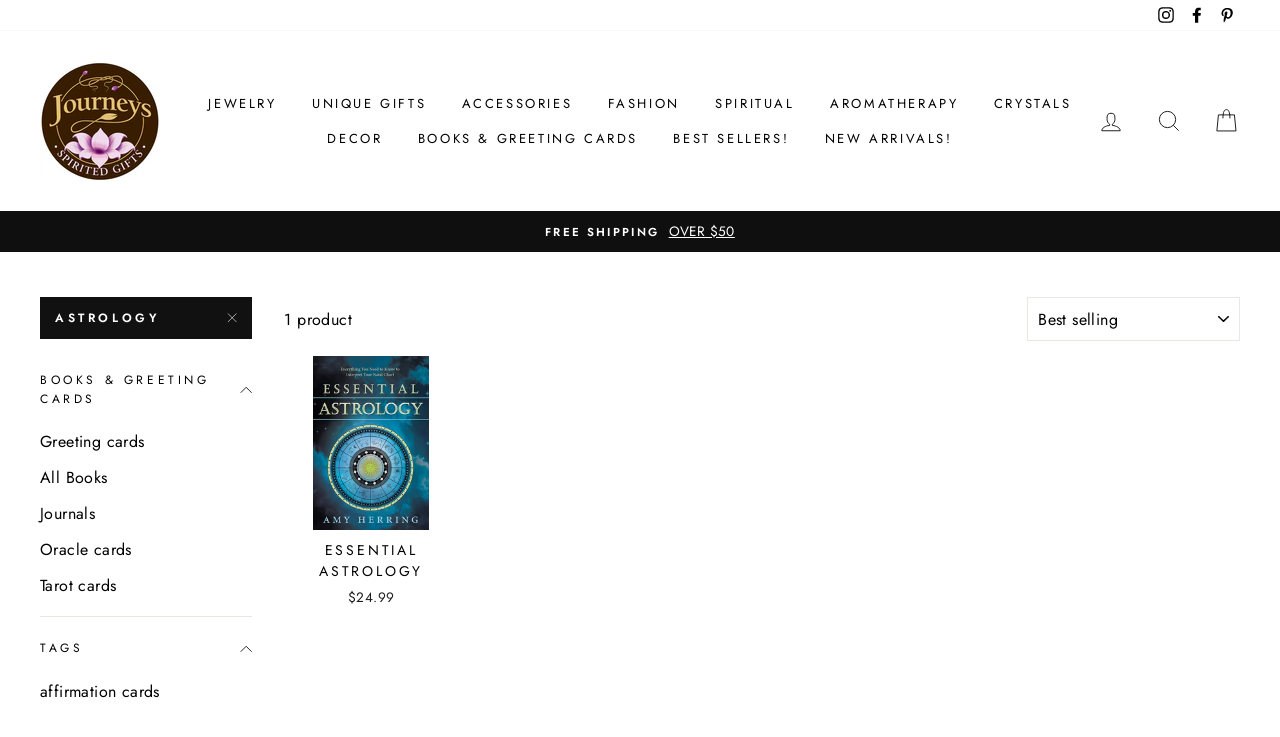

--- FILE ---
content_type: text/html; charset=utf-8
request_url: https://journeysgifts.com/collections/books-and-journals/astrology
body_size: 26378
content:
<!doctype html>
<html class="no-js" lang="en">
<head>
  <meta charset="utf-8">
  <meta http-equiv="X-UA-Compatible" content="IE=edge,chrome=1">
  <meta name="viewport" content="width=device-width,initial-scale=1">
  <meta name="theme-color" content="#111111">
  <link rel="canonical" href="https://journeysgifts.com/collections/books-and-journals/astrology">
  <meta name="format-detection" content="telephone=no">
  <title>books and journals
 &ndash; Tagged &quot;Astrology&quot;&ndash; Journeys Spirited Gifts
</title><meta property="og:site_name" content="Journeys Spirited Gifts">
  <meta property="og:url" content="https://journeysgifts.com/collections/books-and-journals/astrology">
  <meta property="og:title" content="books and journals">
  <meta property="og:type" content="website">
  <meta property="og:description" content="Journeys Spirited Gifts"><meta property="og:image" content="http://journeysgifts.com/cdn/shop/collections/emp_1200x630.jpg?v=1590682778">
  <meta property="og:image:secure_url" content="https://journeysgifts.com/cdn/shop/collections/emp_1200x630.jpg?v=1590682778">
  <meta name="twitter:site" content="@">
  <meta name="twitter:card" content="summary_large_image">
  <meta name="twitter:title" content="books and journals">
  <meta name="twitter:description" content="Journeys Spirited Gifts">


  <style data-shopify>
  @font-face {
  font-family: "Bodoni Moda";
  font-weight: 500;
  font-style: normal;
  src: url("//journeysgifts.com/cdn/fonts/bodoni_moda/bodonimoda_n5.36d0da1db617c453fb46e8089790ab6dc72c2356.woff2") format("woff2"),
       url("//journeysgifts.com/cdn/fonts/bodoni_moda/bodonimoda_n5.40f612bab009769f87511096f185d9228ad3baa3.woff") format("woff");
}

  @font-face {
  font-family: Jost;
  font-weight: 400;
  font-style: normal;
  src: url("//journeysgifts.com/cdn/fonts/jost/jost_n4.d47a1b6347ce4a4c9f437608011273009d91f2b7.woff2") format("woff2"),
       url("//journeysgifts.com/cdn/fonts/jost/jost_n4.791c46290e672b3f85c3d1c651ef2efa3819eadd.woff") format("woff");
}


  @font-face {
  font-family: Jost;
  font-weight: 600;
  font-style: normal;
  src: url("//journeysgifts.com/cdn/fonts/jost/jost_n6.ec1178db7a7515114a2d84e3dd680832b7af8b99.woff2") format("woff2"),
       url("//journeysgifts.com/cdn/fonts/jost/jost_n6.b1178bb6bdd3979fef38e103a3816f6980aeaff9.woff") format("woff");
}

  @font-face {
  font-family: Jost;
  font-weight: 400;
  font-style: italic;
  src: url("//journeysgifts.com/cdn/fonts/jost/jost_i4.b690098389649750ada222b9763d55796c5283a5.woff2") format("woff2"),
       url("//journeysgifts.com/cdn/fonts/jost/jost_i4.fd766415a47e50b9e391ae7ec04e2ae25e7e28b0.woff") format("woff");
}

  @font-face {
  font-family: Jost;
  font-weight: 600;
  font-style: italic;
  src: url("//journeysgifts.com/cdn/fonts/jost/jost_i6.9af7e5f39e3a108c08f24047a4276332d9d7b85e.woff2") format("woff2"),
       url("//journeysgifts.com/cdn/fonts/jost/jost_i6.2bf310262638f998ed206777ce0b9a3b98b6fe92.woff") format("woff");
}

</style>

  <link href="//journeysgifts.com/cdn/shop/t/5/assets/theme.scss.css?v=49720320605885362941759259656" rel="stylesheet" type="text/css" media="all" />

  <style data-shopify>
    .collection-item__title {
      font-size: 14.4px;
    }

    @media screen and (min-width: 769px) {
      .collection-item__title {
        font-size: 18px;
      }
    }
  </style>

  <script>
    document.documentElement.className = document.documentElement.className.replace('no-js', 'js');

    window.theme = window.theme || {};
    theme.strings = {
      addToCart: "Add to cart",
      soldOut: "Sold Out",
      unavailable: "Unavailable",
      stockLabel: "Only [count] items in stock!",
      willNotShipUntil: "Will not ship until [date]",
      willBeInStockAfter: "Will be in stock after [date]",
      waitingForStock: "Inventory on the way",
      savePrice: "Save [saved_amount]",
      cartEmpty: "Your cart is currently empty.",
      cartTermsConfirmation: "You must agree with the terms and conditions of sales to check out"
    };
    theme.settings = {
      dynamicVariantsEnable: true,
      dynamicVariantType: "button",
      cartType: "drawer",
      moneyFormat: "${{amount}}",
      saveType: "dollar",
      recentlyViewedEnabled: false,
      predictiveSearch: true,
      predictiveSearchType: "product,article,page",
      inventoryThreshold: 6,
      quickView: true,
      themeName: 'Impulse',
      themeVersion: "3.0.3"
    };
  </script>

  <script>window.performance && window.performance.mark && window.performance.mark('shopify.content_for_header.start');</script><meta id="shopify-digital-wallet" name="shopify-digital-wallet" content="/37014765613/digital_wallets/dialog">
<meta name="shopify-checkout-api-token" content="d509443fcb399a4569ded3367a07174a">
<link rel="alternate" type="application/atom+xml" title="Feed" href="/collections/books-and-journals/astrology.atom" />
<link rel="alternate" type="application/json+oembed" href="https://journeysgifts.com/collections/books-and-journals/astrology.oembed">
<script async="async" src="/checkouts/internal/preloads.js?locale=en-US"></script>
<link rel="preconnect" href="https://shop.app" crossorigin="anonymous">
<script async="async" src="https://shop.app/checkouts/internal/preloads.js?locale=en-US&shop_id=37014765613" crossorigin="anonymous"></script>
<script id="apple-pay-shop-capabilities" type="application/json">{"shopId":37014765613,"countryCode":"US","currencyCode":"USD","merchantCapabilities":["supports3DS"],"merchantId":"gid:\/\/shopify\/Shop\/37014765613","merchantName":"Journeys Spirited Gifts","requiredBillingContactFields":["postalAddress","email","phone"],"requiredShippingContactFields":["postalAddress","email","phone"],"shippingType":"shipping","supportedNetworks":["visa","masterCard","amex","discover","elo","jcb"],"total":{"type":"pending","label":"Journeys Spirited Gifts","amount":"1.00"},"shopifyPaymentsEnabled":true,"supportsSubscriptions":true}</script>
<script id="shopify-features" type="application/json">{"accessToken":"d509443fcb399a4569ded3367a07174a","betas":["rich-media-storefront-analytics"],"domain":"journeysgifts.com","predictiveSearch":true,"shopId":37014765613,"locale":"en"}</script>
<script>var Shopify = Shopify || {};
Shopify.shop = "giftsofearth.myshopify.com";
Shopify.locale = "en";
Shopify.currency = {"active":"USD","rate":"1.0"};
Shopify.country = "US";
Shopify.theme = {"name":"Impulse","id":95661948973,"schema_name":"Impulse","schema_version":"3.0.3","theme_store_id":857,"role":"main"};
Shopify.theme.handle = "null";
Shopify.theme.style = {"id":null,"handle":null};
Shopify.cdnHost = "journeysgifts.com/cdn";
Shopify.routes = Shopify.routes || {};
Shopify.routes.root = "/";</script>
<script type="module">!function(o){(o.Shopify=o.Shopify||{}).modules=!0}(window);</script>
<script>!function(o){function n(){var o=[];function n(){o.push(Array.prototype.slice.apply(arguments))}return n.q=o,n}var t=o.Shopify=o.Shopify||{};t.loadFeatures=n(),t.autoloadFeatures=n()}(window);</script>
<script>
  window.ShopifyPay = window.ShopifyPay || {};
  window.ShopifyPay.apiHost = "shop.app\/pay";
  window.ShopifyPay.redirectState = null;
</script>
<script id="shop-js-analytics" type="application/json">{"pageType":"collection"}</script>
<script defer="defer" async type="module" src="//journeysgifts.com/cdn/shopifycloud/shop-js/modules/v2/client.init-shop-cart-sync_BdyHc3Nr.en.esm.js"></script>
<script defer="defer" async type="module" src="//journeysgifts.com/cdn/shopifycloud/shop-js/modules/v2/chunk.common_Daul8nwZ.esm.js"></script>
<script type="module">
  await import("//journeysgifts.com/cdn/shopifycloud/shop-js/modules/v2/client.init-shop-cart-sync_BdyHc3Nr.en.esm.js");
await import("//journeysgifts.com/cdn/shopifycloud/shop-js/modules/v2/chunk.common_Daul8nwZ.esm.js");

  window.Shopify.SignInWithShop?.initShopCartSync?.({"fedCMEnabled":true,"windoidEnabled":true});

</script>
<script>
  window.Shopify = window.Shopify || {};
  if (!window.Shopify.featureAssets) window.Shopify.featureAssets = {};
  window.Shopify.featureAssets['shop-js'] = {"shop-cart-sync":["modules/v2/client.shop-cart-sync_QYOiDySF.en.esm.js","modules/v2/chunk.common_Daul8nwZ.esm.js"],"init-fed-cm":["modules/v2/client.init-fed-cm_DchLp9rc.en.esm.js","modules/v2/chunk.common_Daul8nwZ.esm.js"],"shop-button":["modules/v2/client.shop-button_OV7bAJc5.en.esm.js","modules/v2/chunk.common_Daul8nwZ.esm.js"],"init-windoid":["modules/v2/client.init-windoid_DwxFKQ8e.en.esm.js","modules/v2/chunk.common_Daul8nwZ.esm.js"],"shop-cash-offers":["modules/v2/client.shop-cash-offers_DWtL6Bq3.en.esm.js","modules/v2/chunk.common_Daul8nwZ.esm.js","modules/v2/chunk.modal_CQq8HTM6.esm.js"],"shop-toast-manager":["modules/v2/client.shop-toast-manager_CX9r1SjA.en.esm.js","modules/v2/chunk.common_Daul8nwZ.esm.js"],"init-shop-email-lookup-coordinator":["modules/v2/client.init-shop-email-lookup-coordinator_UhKnw74l.en.esm.js","modules/v2/chunk.common_Daul8nwZ.esm.js"],"pay-button":["modules/v2/client.pay-button_DzxNnLDY.en.esm.js","modules/v2/chunk.common_Daul8nwZ.esm.js"],"avatar":["modules/v2/client.avatar_BTnouDA3.en.esm.js"],"init-shop-cart-sync":["modules/v2/client.init-shop-cart-sync_BdyHc3Nr.en.esm.js","modules/v2/chunk.common_Daul8nwZ.esm.js"],"shop-login-button":["modules/v2/client.shop-login-button_D8B466_1.en.esm.js","modules/v2/chunk.common_Daul8nwZ.esm.js","modules/v2/chunk.modal_CQq8HTM6.esm.js"],"init-customer-accounts-sign-up":["modules/v2/client.init-customer-accounts-sign-up_C8fpPm4i.en.esm.js","modules/v2/client.shop-login-button_D8B466_1.en.esm.js","modules/v2/chunk.common_Daul8nwZ.esm.js","modules/v2/chunk.modal_CQq8HTM6.esm.js"],"init-shop-for-new-customer-accounts":["modules/v2/client.init-shop-for-new-customer-accounts_CVTO0Ztu.en.esm.js","modules/v2/client.shop-login-button_D8B466_1.en.esm.js","modules/v2/chunk.common_Daul8nwZ.esm.js","modules/v2/chunk.modal_CQq8HTM6.esm.js"],"init-customer-accounts":["modules/v2/client.init-customer-accounts_dRgKMfrE.en.esm.js","modules/v2/client.shop-login-button_D8B466_1.en.esm.js","modules/v2/chunk.common_Daul8nwZ.esm.js","modules/v2/chunk.modal_CQq8HTM6.esm.js"],"shop-follow-button":["modules/v2/client.shop-follow-button_CkZpjEct.en.esm.js","modules/v2/chunk.common_Daul8nwZ.esm.js","modules/v2/chunk.modal_CQq8HTM6.esm.js"],"lead-capture":["modules/v2/client.lead-capture_BntHBhfp.en.esm.js","modules/v2/chunk.common_Daul8nwZ.esm.js","modules/v2/chunk.modal_CQq8HTM6.esm.js"],"checkout-modal":["modules/v2/client.checkout-modal_CfxcYbTm.en.esm.js","modules/v2/chunk.common_Daul8nwZ.esm.js","modules/v2/chunk.modal_CQq8HTM6.esm.js"],"shop-login":["modules/v2/client.shop-login_Da4GZ2H6.en.esm.js","modules/v2/chunk.common_Daul8nwZ.esm.js","modules/v2/chunk.modal_CQq8HTM6.esm.js"],"payment-terms":["modules/v2/client.payment-terms_MV4M3zvL.en.esm.js","modules/v2/chunk.common_Daul8nwZ.esm.js","modules/v2/chunk.modal_CQq8HTM6.esm.js"]};
</script>
<script>(function() {
  var isLoaded = false;
  function asyncLoad() {
    if (isLoaded) return;
    isLoaded = true;
    var urls = ["https:\/\/nulls.solutions\/shopify\/gift-wrap\/app\/js\/nulls-gift-wrap.js?shop=giftsofearth.myshopify.com","https:\/\/cdn.nfcube.com\/instafeed-6ecf0d6c866a6812812776856c23cbf1.js?shop=giftsofearth.myshopify.com"];
    for (var i = 0; i < urls.length; i++) {
      var s = document.createElement('script');
      s.type = 'text/javascript';
      s.async = true;
      s.src = urls[i];
      var x = document.getElementsByTagName('script')[0];
      x.parentNode.insertBefore(s, x);
    }
  };
  if(window.attachEvent) {
    window.attachEvent('onload', asyncLoad);
  } else {
    window.addEventListener('load', asyncLoad, false);
  }
})();</script>
<script id="__st">var __st={"a":37014765613,"offset":-18000,"reqid":"f9fea0e1-10ac-46fb-81ad-c6bb08dc1cfa-1768978801","pageurl":"journeysgifts.com\/collections\/books-and-journals\/astrology","u":"af15389e255d","p":"collection","rtyp":"collection","rid":197042339885};</script>
<script>window.ShopifyPaypalV4VisibilityTracking = true;</script>
<script id="captcha-bootstrap">!function(){'use strict';const t='contact',e='account',n='new_comment',o=[[t,t],['blogs',n],['comments',n],[t,'customer']],c=[[e,'customer_login'],[e,'guest_login'],[e,'recover_customer_password'],[e,'create_customer']],r=t=>t.map((([t,e])=>`form[action*='/${t}']:not([data-nocaptcha='true']) input[name='form_type'][value='${e}']`)).join(','),a=t=>()=>t?[...document.querySelectorAll(t)].map((t=>t.form)):[];function s(){const t=[...o],e=r(t);return a(e)}const i='password',u='form_key',d=['recaptcha-v3-token','g-recaptcha-response','h-captcha-response',i],f=()=>{try{return window.sessionStorage}catch{return}},m='__shopify_v',_=t=>t.elements[u];function p(t,e,n=!1){try{const o=window.sessionStorage,c=JSON.parse(o.getItem(e)),{data:r}=function(t){const{data:e,action:n}=t;return t[m]||n?{data:e,action:n}:{data:t,action:n}}(c);for(const[e,n]of Object.entries(r))t.elements[e]&&(t.elements[e].value=n);n&&o.removeItem(e)}catch(o){console.error('form repopulation failed',{error:o})}}const l='form_type',E='cptcha';function T(t){t.dataset[E]=!0}const w=window,h=w.document,L='Shopify',v='ce_forms',y='captcha';let A=!1;((t,e)=>{const n=(g='f06e6c50-85a8-45c8-87d0-21a2b65856fe',I='https://cdn.shopify.com/shopifycloud/storefront-forms-hcaptcha/ce_storefront_forms_captcha_hcaptcha.v1.5.2.iife.js',D={infoText:'Protected by hCaptcha',privacyText:'Privacy',termsText:'Terms'},(t,e,n)=>{const o=w[L][v],c=o.bindForm;if(c)return c(t,g,e,D).then(n);var r;o.q.push([[t,g,e,D],n]),r=I,A||(h.body.append(Object.assign(h.createElement('script'),{id:'captcha-provider',async:!0,src:r})),A=!0)});var g,I,D;w[L]=w[L]||{},w[L][v]=w[L][v]||{},w[L][v].q=[],w[L][y]=w[L][y]||{},w[L][y].protect=function(t,e){n(t,void 0,e),T(t)},Object.freeze(w[L][y]),function(t,e,n,w,h,L){const[v,y,A,g]=function(t,e,n){const i=e?o:[],u=t?c:[],d=[...i,...u],f=r(d),m=r(i),_=r(d.filter((([t,e])=>n.includes(e))));return[a(f),a(m),a(_),s()]}(w,h,L),I=t=>{const e=t.target;return e instanceof HTMLFormElement?e:e&&e.form},D=t=>v().includes(t);t.addEventListener('submit',(t=>{const e=I(t);if(!e)return;const n=D(e)&&!e.dataset.hcaptchaBound&&!e.dataset.recaptchaBound,o=_(e),c=g().includes(e)&&(!o||!o.value);(n||c)&&t.preventDefault(),c&&!n&&(function(t){try{if(!f())return;!function(t){const e=f();if(!e)return;const n=_(t);if(!n)return;const o=n.value;o&&e.removeItem(o)}(t);const e=Array.from(Array(32),(()=>Math.random().toString(36)[2])).join('');!function(t,e){_(t)||t.append(Object.assign(document.createElement('input'),{type:'hidden',name:u})),t.elements[u].value=e}(t,e),function(t,e){const n=f();if(!n)return;const o=[...t.querySelectorAll(`input[type='${i}']`)].map((({name:t})=>t)),c=[...d,...o],r={};for(const[a,s]of new FormData(t).entries())c.includes(a)||(r[a]=s);n.setItem(e,JSON.stringify({[m]:1,action:t.action,data:r}))}(t,e)}catch(e){console.error('failed to persist form',e)}}(e),e.submit())}));const S=(t,e)=>{t&&!t.dataset[E]&&(n(t,e.some((e=>e===t))),T(t))};for(const o of['focusin','change'])t.addEventListener(o,(t=>{const e=I(t);D(e)&&S(e,y())}));const B=e.get('form_key'),M=e.get(l),P=B&&M;t.addEventListener('DOMContentLoaded',(()=>{const t=y();if(P)for(const e of t)e.elements[l].value===M&&p(e,B);[...new Set([...A(),...v().filter((t=>'true'===t.dataset.shopifyCaptcha))])].forEach((e=>S(e,t)))}))}(h,new URLSearchParams(w.location.search),n,t,e,['guest_login'])})(!0,!0)}();</script>
<script integrity="sha256-4kQ18oKyAcykRKYeNunJcIwy7WH5gtpwJnB7kiuLZ1E=" data-source-attribution="shopify.loadfeatures" defer="defer" src="//journeysgifts.com/cdn/shopifycloud/storefront/assets/storefront/load_feature-a0a9edcb.js" crossorigin="anonymous"></script>
<script crossorigin="anonymous" defer="defer" src="//journeysgifts.com/cdn/shopifycloud/storefront/assets/shopify_pay/storefront-65b4c6d7.js?v=20250812"></script>
<script data-source-attribution="shopify.dynamic_checkout.dynamic.init">var Shopify=Shopify||{};Shopify.PaymentButton=Shopify.PaymentButton||{isStorefrontPortableWallets:!0,init:function(){window.Shopify.PaymentButton.init=function(){};var t=document.createElement("script");t.src="https://journeysgifts.com/cdn/shopifycloud/portable-wallets/latest/portable-wallets.en.js",t.type="module",document.head.appendChild(t)}};
</script>
<script data-source-attribution="shopify.dynamic_checkout.buyer_consent">
  function portableWalletsHideBuyerConsent(e){var t=document.getElementById("shopify-buyer-consent"),n=document.getElementById("shopify-subscription-policy-button");t&&n&&(t.classList.add("hidden"),t.setAttribute("aria-hidden","true"),n.removeEventListener("click",e))}function portableWalletsShowBuyerConsent(e){var t=document.getElementById("shopify-buyer-consent"),n=document.getElementById("shopify-subscription-policy-button");t&&n&&(t.classList.remove("hidden"),t.removeAttribute("aria-hidden"),n.addEventListener("click",e))}window.Shopify?.PaymentButton&&(window.Shopify.PaymentButton.hideBuyerConsent=portableWalletsHideBuyerConsent,window.Shopify.PaymentButton.showBuyerConsent=portableWalletsShowBuyerConsent);
</script>
<script data-source-attribution="shopify.dynamic_checkout.cart.bootstrap">document.addEventListener("DOMContentLoaded",(function(){function t(){return document.querySelector("shopify-accelerated-checkout-cart, shopify-accelerated-checkout")}if(t())Shopify.PaymentButton.init();else{new MutationObserver((function(e,n){t()&&(Shopify.PaymentButton.init(),n.disconnect())})).observe(document.body,{childList:!0,subtree:!0})}}));
</script>
<link id="shopify-accelerated-checkout-styles" rel="stylesheet" media="screen" href="https://journeysgifts.com/cdn/shopifycloud/portable-wallets/latest/accelerated-checkout-backwards-compat.css" crossorigin="anonymous">
<style id="shopify-accelerated-checkout-cart">
        #shopify-buyer-consent {
  margin-top: 1em;
  display: inline-block;
  width: 100%;
}

#shopify-buyer-consent.hidden {
  display: none;
}

#shopify-subscription-policy-button {
  background: none;
  border: none;
  padding: 0;
  text-decoration: underline;
  font-size: inherit;
  cursor: pointer;
}

#shopify-subscription-policy-button::before {
  box-shadow: none;
}

      </style>

<script>window.performance && window.performance.mark && window.performance.mark('shopify.content_for_header.end');</script>

  <script src="//journeysgifts.com/cdn/shop/t/5/assets/vendor-scripts-v6.js" defer="defer"></script>

  

  <script src="//journeysgifts.com/cdn/shop/t/5/assets/theme.js?v=112718498460643917511587064416" defer="defer"></script><link href="https://monorail-edge.shopifysvc.com" rel="dns-prefetch">
<script>(function(){if ("sendBeacon" in navigator && "performance" in window) {try {var session_token_from_headers = performance.getEntriesByType('navigation')[0].serverTiming.find(x => x.name == '_s').description;} catch {var session_token_from_headers = undefined;}var session_cookie_matches = document.cookie.match(/_shopify_s=([^;]*)/);var session_token_from_cookie = session_cookie_matches && session_cookie_matches.length === 2 ? session_cookie_matches[1] : "";var session_token = session_token_from_headers || session_token_from_cookie || "";function handle_abandonment_event(e) {var entries = performance.getEntries().filter(function(entry) {return /monorail-edge.shopifysvc.com/.test(entry.name);});if (!window.abandonment_tracked && entries.length === 0) {window.abandonment_tracked = true;var currentMs = Date.now();var navigation_start = performance.timing.navigationStart;var payload = {shop_id: 37014765613,url: window.location.href,navigation_start,duration: currentMs - navigation_start,session_token,page_type: "collection"};window.navigator.sendBeacon("https://monorail-edge.shopifysvc.com/v1/produce", JSON.stringify({schema_id: "online_store_buyer_site_abandonment/1.1",payload: payload,metadata: {event_created_at_ms: currentMs,event_sent_at_ms: currentMs}}));}}window.addEventListener('pagehide', handle_abandonment_event);}}());</script>
<script id="web-pixels-manager-setup">(function e(e,d,r,n,o){if(void 0===o&&(o={}),!Boolean(null===(a=null===(i=window.Shopify)||void 0===i?void 0:i.analytics)||void 0===a?void 0:a.replayQueue)){var i,a;window.Shopify=window.Shopify||{};var t=window.Shopify;t.analytics=t.analytics||{};var s=t.analytics;s.replayQueue=[],s.publish=function(e,d,r){return s.replayQueue.push([e,d,r]),!0};try{self.performance.mark("wpm:start")}catch(e){}var l=function(){var e={modern:/Edge?\/(1{2}[4-9]|1[2-9]\d|[2-9]\d{2}|\d{4,})\.\d+(\.\d+|)|Firefox\/(1{2}[4-9]|1[2-9]\d|[2-9]\d{2}|\d{4,})\.\d+(\.\d+|)|Chrom(ium|e)\/(9{2}|\d{3,})\.\d+(\.\d+|)|(Maci|X1{2}).+ Version\/(15\.\d+|(1[6-9]|[2-9]\d|\d{3,})\.\d+)([,.]\d+|)( \(\w+\)|)( Mobile\/\w+|) Safari\/|Chrome.+OPR\/(9{2}|\d{3,})\.\d+\.\d+|(CPU[ +]OS|iPhone[ +]OS|CPU[ +]iPhone|CPU IPhone OS|CPU iPad OS)[ +]+(15[._]\d+|(1[6-9]|[2-9]\d|\d{3,})[._]\d+)([._]\d+|)|Android:?[ /-](13[3-9]|1[4-9]\d|[2-9]\d{2}|\d{4,})(\.\d+|)(\.\d+|)|Android.+Firefox\/(13[5-9]|1[4-9]\d|[2-9]\d{2}|\d{4,})\.\d+(\.\d+|)|Android.+Chrom(ium|e)\/(13[3-9]|1[4-9]\d|[2-9]\d{2}|\d{4,})\.\d+(\.\d+|)|SamsungBrowser\/([2-9]\d|\d{3,})\.\d+/,legacy:/Edge?\/(1[6-9]|[2-9]\d|\d{3,})\.\d+(\.\d+|)|Firefox\/(5[4-9]|[6-9]\d|\d{3,})\.\d+(\.\d+|)|Chrom(ium|e)\/(5[1-9]|[6-9]\d|\d{3,})\.\d+(\.\d+|)([\d.]+$|.*Safari\/(?![\d.]+ Edge\/[\d.]+$))|(Maci|X1{2}).+ Version\/(10\.\d+|(1[1-9]|[2-9]\d|\d{3,})\.\d+)([,.]\d+|)( \(\w+\)|)( Mobile\/\w+|) Safari\/|Chrome.+OPR\/(3[89]|[4-9]\d|\d{3,})\.\d+\.\d+|(CPU[ +]OS|iPhone[ +]OS|CPU[ +]iPhone|CPU IPhone OS|CPU iPad OS)[ +]+(10[._]\d+|(1[1-9]|[2-9]\d|\d{3,})[._]\d+)([._]\d+|)|Android:?[ /-](13[3-9]|1[4-9]\d|[2-9]\d{2}|\d{4,})(\.\d+|)(\.\d+|)|Mobile Safari.+OPR\/([89]\d|\d{3,})\.\d+\.\d+|Android.+Firefox\/(13[5-9]|1[4-9]\d|[2-9]\d{2}|\d{4,})\.\d+(\.\d+|)|Android.+Chrom(ium|e)\/(13[3-9]|1[4-9]\d|[2-9]\d{2}|\d{4,})\.\d+(\.\d+|)|Android.+(UC? ?Browser|UCWEB|U3)[ /]?(15\.([5-9]|\d{2,})|(1[6-9]|[2-9]\d|\d{3,})\.\d+)\.\d+|SamsungBrowser\/(5\.\d+|([6-9]|\d{2,})\.\d+)|Android.+MQ{2}Browser\/(14(\.(9|\d{2,})|)|(1[5-9]|[2-9]\d|\d{3,})(\.\d+|))(\.\d+|)|K[Aa][Ii]OS\/(3\.\d+|([4-9]|\d{2,})\.\d+)(\.\d+|)/},d=e.modern,r=e.legacy,n=navigator.userAgent;return n.match(d)?"modern":n.match(r)?"legacy":"unknown"}(),u="modern"===l?"modern":"legacy",c=(null!=n?n:{modern:"",legacy:""})[u],f=function(e){return[e.baseUrl,"/wpm","/b",e.hashVersion,"modern"===e.buildTarget?"m":"l",".js"].join("")}({baseUrl:d,hashVersion:r,buildTarget:u}),m=function(e){var d=e.version,r=e.bundleTarget,n=e.surface,o=e.pageUrl,i=e.monorailEndpoint;return{emit:function(e){var a=e.status,t=e.errorMsg,s=(new Date).getTime(),l=JSON.stringify({metadata:{event_sent_at_ms:s},events:[{schema_id:"web_pixels_manager_load/3.1",payload:{version:d,bundle_target:r,page_url:o,status:a,surface:n,error_msg:t},metadata:{event_created_at_ms:s}}]});if(!i)return console&&console.warn&&console.warn("[Web Pixels Manager] No Monorail endpoint provided, skipping logging."),!1;try{return self.navigator.sendBeacon.bind(self.navigator)(i,l)}catch(e){}var u=new XMLHttpRequest;try{return u.open("POST",i,!0),u.setRequestHeader("Content-Type","text/plain"),u.send(l),!0}catch(e){return console&&console.warn&&console.warn("[Web Pixels Manager] Got an unhandled error while logging to Monorail."),!1}}}}({version:r,bundleTarget:l,surface:e.surface,pageUrl:self.location.href,monorailEndpoint:e.monorailEndpoint});try{o.browserTarget=l,function(e){var d=e.src,r=e.async,n=void 0===r||r,o=e.onload,i=e.onerror,a=e.sri,t=e.scriptDataAttributes,s=void 0===t?{}:t,l=document.createElement("script"),u=document.querySelector("head"),c=document.querySelector("body");if(l.async=n,l.src=d,a&&(l.integrity=a,l.crossOrigin="anonymous"),s)for(var f in s)if(Object.prototype.hasOwnProperty.call(s,f))try{l.dataset[f]=s[f]}catch(e){}if(o&&l.addEventListener("load",o),i&&l.addEventListener("error",i),u)u.appendChild(l);else{if(!c)throw new Error("Did not find a head or body element to append the script");c.appendChild(l)}}({src:f,async:!0,onload:function(){if(!function(){var e,d;return Boolean(null===(d=null===(e=window.Shopify)||void 0===e?void 0:e.analytics)||void 0===d?void 0:d.initialized)}()){var d=window.webPixelsManager.init(e)||void 0;if(d){var r=window.Shopify.analytics;r.replayQueue.forEach((function(e){var r=e[0],n=e[1],o=e[2];d.publishCustomEvent(r,n,o)})),r.replayQueue=[],r.publish=d.publishCustomEvent,r.visitor=d.visitor,r.initialized=!0}}},onerror:function(){return m.emit({status:"failed",errorMsg:"".concat(f," has failed to load")})},sri:function(e){var d=/^sha384-[A-Za-z0-9+/=]+$/;return"string"==typeof e&&d.test(e)}(c)?c:"",scriptDataAttributes:o}),m.emit({status:"loading"})}catch(e){m.emit({status:"failed",errorMsg:(null==e?void 0:e.message)||"Unknown error"})}}})({shopId: 37014765613,storefrontBaseUrl: "https://journeysgifts.com",extensionsBaseUrl: "https://extensions.shopifycdn.com/cdn/shopifycloud/web-pixels-manager",monorailEndpoint: "https://monorail-edge.shopifysvc.com/unstable/produce_batch",surface: "storefront-renderer",enabledBetaFlags: ["2dca8a86"],webPixelsConfigList: [{"id":"133267766","eventPayloadVersion":"v1","runtimeContext":"LAX","scriptVersion":"1","type":"CUSTOM","privacyPurposes":["MARKETING"],"name":"Meta pixel (migrated)"},{"id":"139264310","eventPayloadVersion":"v1","runtimeContext":"LAX","scriptVersion":"1","type":"CUSTOM","privacyPurposes":["ANALYTICS"],"name":"Google Analytics tag (migrated)"},{"id":"shopify-app-pixel","configuration":"{}","eventPayloadVersion":"v1","runtimeContext":"STRICT","scriptVersion":"0450","apiClientId":"shopify-pixel","type":"APP","privacyPurposes":["ANALYTICS","MARKETING"]},{"id":"shopify-custom-pixel","eventPayloadVersion":"v1","runtimeContext":"LAX","scriptVersion":"0450","apiClientId":"shopify-pixel","type":"CUSTOM","privacyPurposes":["ANALYTICS","MARKETING"]}],isMerchantRequest: false,initData: {"shop":{"name":"Journeys Spirited Gifts","paymentSettings":{"currencyCode":"USD"},"myshopifyDomain":"giftsofearth.myshopify.com","countryCode":"US","storefrontUrl":"https:\/\/journeysgifts.com"},"customer":null,"cart":null,"checkout":null,"productVariants":[],"purchasingCompany":null},},"https://journeysgifts.com/cdn","fcfee988w5aeb613cpc8e4bc33m6693e112",{"modern":"","legacy":""},{"shopId":"37014765613","storefrontBaseUrl":"https:\/\/journeysgifts.com","extensionBaseUrl":"https:\/\/extensions.shopifycdn.com\/cdn\/shopifycloud\/web-pixels-manager","surface":"storefront-renderer","enabledBetaFlags":"[\"2dca8a86\"]","isMerchantRequest":"false","hashVersion":"fcfee988w5aeb613cpc8e4bc33m6693e112","publish":"custom","events":"[[\"page_viewed\",{}],[\"collection_viewed\",{\"collection\":{\"id\":\"197042339885\",\"title\":\"books and journals\",\"productVariants\":[{\"price\":{\"amount\":24.99,\"currencyCode\":\"USD\"},\"product\":{\"title\":\"essential astrology\",\"vendor\":\"Llewellyn\",\"id\":\"5049589923885\",\"untranslatedTitle\":\"essential astrology\",\"url\":\"\/products\/9780738735634\",\"type\":\"General\"},\"id\":\"34427053375533\",\"image\":{\"src\":\"\/\/journeysgifts.com\/cdn\/shop\/products\/65478ef88047ecbd53697a030f0c978e24adc50e.jpg?v=1589994868\"},\"sku\":\"9780738735634\",\"title\":\"Default Title\",\"untranslatedTitle\":\"Default Title\"}]}}]]"});</script><script>
  window.ShopifyAnalytics = window.ShopifyAnalytics || {};
  window.ShopifyAnalytics.meta = window.ShopifyAnalytics.meta || {};
  window.ShopifyAnalytics.meta.currency = 'USD';
  var meta = {"products":[{"id":5049589923885,"gid":"gid:\/\/shopify\/Product\/5049589923885","vendor":"Llewellyn","type":"General","handle":"9780738735634","variants":[{"id":34427053375533,"price":2499,"name":"essential astrology","public_title":null,"sku":"9780738735634"}],"remote":false}],"page":{"pageType":"collection","resourceType":"collection","resourceId":197042339885,"requestId":"f9fea0e1-10ac-46fb-81ad-c6bb08dc1cfa-1768978801"}};
  for (var attr in meta) {
    window.ShopifyAnalytics.meta[attr] = meta[attr];
  }
</script>
<script class="analytics">
  (function () {
    var customDocumentWrite = function(content) {
      var jquery = null;

      if (window.jQuery) {
        jquery = window.jQuery;
      } else if (window.Checkout && window.Checkout.$) {
        jquery = window.Checkout.$;
      }

      if (jquery) {
        jquery('body').append(content);
      }
    };

    var hasLoggedConversion = function(token) {
      if (token) {
        return document.cookie.indexOf('loggedConversion=' + token) !== -1;
      }
      return false;
    }

    var setCookieIfConversion = function(token) {
      if (token) {
        var twoMonthsFromNow = new Date(Date.now());
        twoMonthsFromNow.setMonth(twoMonthsFromNow.getMonth() + 2);

        document.cookie = 'loggedConversion=' + token + '; expires=' + twoMonthsFromNow;
      }
    }

    var trekkie = window.ShopifyAnalytics.lib = window.trekkie = window.trekkie || [];
    if (trekkie.integrations) {
      return;
    }
    trekkie.methods = [
      'identify',
      'page',
      'ready',
      'track',
      'trackForm',
      'trackLink'
    ];
    trekkie.factory = function(method) {
      return function() {
        var args = Array.prototype.slice.call(arguments);
        args.unshift(method);
        trekkie.push(args);
        return trekkie;
      };
    };
    for (var i = 0; i < trekkie.methods.length; i++) {
      var key = trekkie.methods[i];
      trekkie[key] = trekkie.factory(key);
    }
    trekkie.load = function(config) {
      trekkie.config = config || {};
      trekkie.config.initialDocumentCookie = document.cookie;
      var first = document.getElementsByTagName('script')[0];
      var script = document.createElement('script');
      script.type = 'text/javascript';
      script.onerror = function(e) {
        var scriptFallback = document.createElement('script');
        scriptFallback.type = 'text/javascript';
        scriptFallback.onerror = function(error) {
                var Monorail = {
      produce: function produce(monorailDomain, schemaId, payload) {
        var currentMs = new Date().getTime();
        var event = {
          schema_id: schemaId,
          payload: payload,
          metadata: {
            event_created_at_ms: currentMs,
            event_sent_at_ms: currentMs
          }
        };
        return Monorail.sendRequest("https://" + monorailDomain + "/v1/produce", JSON.stringify(event));
      },
      sendRequest: function sendRequest(endpointUrl, payload) {
        // Try the sendBeacon API
        if (window && window.navigator && typeof window.navigator.sendBeacon === 'function' && typeof window.Blob === 'function' && !Monorail.isIos12()) {
          var blobData = new window.Blob([payload], {
            type: 'text/plain'
          });

          if (window.navigator.sendBeacon(endpointUrl, blobData)) {
            return true;
          } // sendBeacon was not successful

        } // XHR beacon

        var xhr = new XMLHttpRequest();

        try {
          xhr.open('POST', endpointUrl);
          xhr.setRequestHeader('Content-Type', 'text/plain');
          xhr.send(payload);
        } catch (e) {
          console.log(e);
        }

        return false;
      },
      isIos12: function isIos12() {
        return window.navigator.userAgent.lastIndexOf('iPhone; CPU iPhone OS 12_') !== -1 || window.navigator.userAgent.lastIndexOf('iPad; CPU OS 12_') !== -1;
      }
    };
    Monorail.produce('monorail-edge.shopifysvc.com',
      'trekkie_storefront_load_errors/1.1',
      {shop_id: 37014765613,
      theme_id: 95661948973,
      app_name: "storefront",
      context_url: window.location.href,
      source_url: "//journeysgifts.com/cdn/s/trekkie.storefront.cd680fe47e6c39ca5d5df5f0a32d569bc48c0f27.min.js"});

        };
        scriptFallback.async = true;
        scriptFallback.src = '//journeysgifts.com/cdn/s/trekkie.storefront.cd680fe47e6c39ca5d5df5f0a32d569bc48c0f27.min.js';
        first.parentNode.insertBefore(scriptFallback, first);
      };
      script.async = true;
      script.src = '//journeysgifts.com/cdn/s/trekkie.storefront.cd680fe47e6c39ca5d5df5f0a32d569bc48c0f27.min.js';
      first.parentNode.insertBefore(script, first);
    };
    trekkie.load(
      {"Trekkie":{"appName":"storefront","development":false,"defaultAttributes":{"shopId":37014765613,"isMerchantRequest":null,"themeId":95661948973,"themeCityHash":"13067829257517599023","contentLanguage":"en","currency":"USD","eventMetadataId":"f890f9c9-7526-45ba-8f04-a4d799bdaf0e"},"isServerSideCookieWritingEnabled":true,"monorailRegion":"shop_domain","enabledBetaFlags":["65f19447"]},"Session Attribution":{},"S2S":{"facebookCapiEnabled":false,"source":"trekkie-storefront-renderer","apiClientId":580111}}
    );

    var loaded = false;
    trekkie.ready(function() {
      if (loaded) return;
      loaded = true;

      window.ShopifyAnalytics.lib = window.trekkie;

      var originalDocumentWrite = document.write;
      document.write = customDocumentWrite;
      try { window.ShopifyAnalytics.merchantGoogleAnalytics.call(this); } catch(error) {};
      document.write = originalDocumentWrite;

      window.ShopifyAnalytics.lib.page(null,{"pageType":"collection","resourceType":"collection","resourceId":197042339885,"requestId":"f9fea0e1-10ac-46fb-81ad-c6bb08dc1cfa-1768978801","shopifyEmitted":true});

      var match = window.location.pathname.match(/checkouts\/(.+)\/(thank_you|post_purchase)/)
      var token = match? match[1]: undefined;
      if (!hasLoggedConversion(token)) {
        setCookieIfConversion(token);
        window.ShopifyAnalytics.lib.track("Viewed Product Category",{"currency":"USD","category":"Collection: books-and-journals","collectionName":"books-and-journals","collectionId":197042339885,"nonInteraction":true},undefined,undefined,{"shopifyEmitted":true});
      }
    });


        var eventsListenerScript = document.createElement('script');
        eventsListenerScript.async = true;
        eventsListenerScript.src = "//journeysgifts.com/cdn/shopifycloud/storefront/assets/shop_events_listener-3da45d37.js";
        document.getElementsByTagName('head')[0].appendChild(eventsListenerScript);

})();</script>
  <script>
  if (!window.ga || (window.ga && typeof window.ga !== 'function')) {
    window.ga = function ga() {
      (window.ga.q = window.ga.q || []).push(arguments);
      if (window.Shopify && window.Shopify.analytics && typeof window.Shopify.analytics.publish === 'function') {
        window.Shopify.analytics.publish("ga_stub_called", {}, {sendTo: "google_osp_migration"});
      }
      console.error("Shopify's Google Analytics stub called with:", Array.from(arguments), "\nSee https://help.shopify.com/manual/promoting-marketing/pixels/pixel-migration#google for more information.");
    };
    if (window.Shopify && window.Shopify.analytics && typeof window.Shopify.analytics.publish === 'function') {
      window.Shopify.analytics.publish("ga_stub_initialized", {}, {sendTo: "google_osp_migration"});
    }
  }
</script>
<script
  defer
  src="https://journeysgifts.com/cdn/shopifycloud/perf-kit/shopify-perf-kit-3.0.4.min.js"
  data-application="storefront-renderer"
  data-shop-id="37014765613"
  data-render-region="gcp-us-central1"
  data-page-type="collection"
  data-theme-instance-id="95661948973"
  data-theme-name="Impulse"
  data-theme-version="3.0.3"
  data-monorail-region="shop_domain"
  data-resource-timing-sampling-rate="10"
  data-shs="true"
  data-shs-beacon="true"
  data-shs-export-with-fetch="true"
  data-shs-logs-sample-rate="1"
  data-shs-beacon-endpoint="https://journeysgifts.com/api/collect"
></script>
</head>

<body class="template-collection" data-transitions="false">

  <a class="in-page-link visually-hidden skip-link" href="#MainContent">Skip to content</a>

  <div id="PageContainer" class="page-container">
    <div class="transition-body">

    <div id="shopify-section-header" class="shopify-section">




<div id="NavDrawer" class="drawer drawer--right">
  <div class="drawer__contents">
    <div class="drawer__fixed-header drawer__fixed-header--full">
      <div class="drawer__header drawer__header--full appear-animation appear-delay-1">
        <div class="h2 drawer__title">
        </div>
        <div class="drawer__close">
          <button type="button" class="drawer__close-button js-drawer-close">
            <svg aria-hidden="true" focusable="false" role="presentation" class="icon icon-close" viewBox="0 0 64 64"><path d="M19 17.61l27.12 27.13m0-27.12L19 44.74"/></svg>
            <span class="icon__fallback-text">Close menu</span>
          </button>
        </div>
      </div>
    </div>
    <div class="drawer__scrollable">
      <ul class="mobile-nav" role="navigation" aria-label="Primary">
        


          <li class="mobile-nav__item appear-animation appear-delay-2">
            
              <div class="mobile-nav__has-sublist">
                
                  <a href="/collections/jewelry"
                    class="mobile-nav__link mobile-nav__link--top-level"
                    id="Label-collections-jewelry1"
                    >
                    Jewelry
                  </a>
                  <div class="mobile-nav__toggle">
                    <button type="button"
                      aria-controls="Linklist-collections-jewelry1"
                      
                      class="collapsible-trigger collapsible--auto-height ">
                      <span class="collapsible-trigger__icon collapsible-trigger__icon--open" role="presentation">
  <svg aria-hidden="true" focusable="false" role="presentation" class="icon icon--wide icon-chevron-down" viewBox="0 0 28 16"><path d="M1.57 1.59l12.76 12.77L27.1 1.59" stroke-width="2" stroke="#000" fill="none" fill-rule="evenodd"/></svg>
</span>

                    </button>
                  </div>
                
              </div>
            

            
              <div id="Linklist-collections-jewelry1"
                class="mobile-nav__sublist collapsible-content collapsible-content--all "
                aria-labelledby="Label-collections-jewelry1"
                >
                <div class="collapsible-content__inner">
                  <ul class="mobile-nav__sublist">
                    


                      <li class="mobile-nav__item">
                        <div class="mobile-nav__child-item">
                          
                            <a href="/collections/rings"
                              class="mobile-nav__link"
                              id="Sublabel-collections-rings1"
                              >
                              Rings
                            </a>
                          
                          
                        </div>

                        
                      </li>
                    


                      <li class="mobile-nav__item">
                        <div class="mobile-nav__child-item">
                          
                            <a href="/collections/amber-jewelry"
                              class="mobile-nav__link"
                              id="Sublabel-collections-amber-jewelry2"
                              >
                              Amber jewelry
                            </a>
                          
                          
                        </div>

                        
                      </li>
                    


                      <li class="mobile-nav__item">
                        <div class="mobile-nav__child-item">
                          
                            <a href="/collections/sterling-silver-1"
                              class="mobile-nav__link"
                              id="Sublabel-collections-sterling-silver-13"
                              >
                              Sterling silver, copper, bronze jewelry
                            </a>
                          
                          
                        </div>

                        
                      </li>
                    


                      <li class="mobile-nav__item">
                        <div class="mobile-nav__child-item">
                          
                            <a href="/collections/swarovski-jewelry"
                              class="mobile-nav__link"
                              id="Sublabel-collections-swarovski-jewelry4"
                              >
                              Swarovski jewelry
                            </a>
                          
                          
                        </div>

                        
                      </li>
                    


                      <li class="mobile-nav__item">
                        <div class="mobile-nav__child-item">
                          
                            <a href="/collections/crystal-and-gemstone-jewelry"
                              class="mobile-nav__link"
                              id="Sublabel-collections-crystal-and-gemstone-jewelry5"
                              >
                              Crystals, gems and semi-precious stones jewelry
                            </a>
                          
                          
                        </div>

                        
                      </li>
                    


                      <li class="mobile-nav__item">
                        <div class="mobile-nav__child-item">
                          
                            <a href="/collections/earrings"
                              class="mobile-nav__link"
                              id="Sublabel-collections-earrings6"
                              >
                              Earrings
                            </a>
                          
                          
                            <button type="button"
                              aria-controls="Sublinklist-collections-jewelry1-collections-earrings6"
                              class="collapsible-trigger ">
                              <span class="collapsible-trigger__icon collapsible-trigger__icon--circle collapsible-trigger__icon--open" role="presentation">
  <svg aria-hidden="true" focusable="false" role="presentation" class="icon icon--wide icon-chevron-down" viewBox="0 0 28 16"><path d="M1.57 1.59l12.76 12.77L27.1 1.59" stroke-width="2" stroke="#000" fill="none" fill-rule="evenodd"/></svg>
</span>

                            </button>
                          
                        </div>

                        
                          <div
                            id="Sublinklist-collections-jewelry1-collections-earrings6"
                            aria-labelledby="Sublabel-collections-earrings6"
                            class="mobile-nav__sublist collapsible-content collapsible-content--all "
                            >
                            <div class="collapsible-content__inner">
                              <ul class="mobile-nav__grandchildlist">
                                
                                  <li class="mobile-nav__item">
                                    <a href="/collections/earrings" class="mobile-nav__link" >
                                      All earrings
                                    </a>
                                  </li>
                                
                                  <li class="mobile-nav__item">
                                    <a href="/collections/earrings/copper+bronze" class="mobile-nav__link" >
                                      Copper or bronze earrings
                                    </a>
                                  </li>
                                
                                  <li class="mobile-nav__item">
                                    <a href="/collections/earrings/firefly" class="mobile-nav__link" >
                                      Firefly earrings
                                    </a>
                                  </li>
                                
                                  <li class="mobile-nav__item">
                                    <a href="/collections/earrings/gem-stones" class="mobile-nav__link" >
                                      Semi-precious stone earrings
                                    </a>
                                  </li>
                                
                                  <li class="mobile-nav__item">
                                    <a href="/collections/earrings/sterling-silver" class="mobile-nav__link" >
                                      Sterling silver earrings
                                    </a>
                                  </li>
                                
                                  <li class="mobile-nav__item">
                                    <a href="/collections/earrings/swarovski" class="mobile-nav__link" >
                                      Swarovski earrings
                                    </a>
                                  </li>
                                
                              </ul>
                            </div>
                          </div>
                        
                      </li>
                    


                      <li class="mobile-nav__item">
                        <div class="mobile-nav__child-item">
                          
                            <a href="/collections/necklaces"
                              class="mobile-nav__link"
                              id="Sublabel-collections-necklaces7"
                              >
                              Necklaces
                            </a>
                          
                          
                            <button type="button"
                              aria-controls="Sublinklist-collections-jewelry1-collections-necklaces7"
                              class="collapsible-trigger ">
                              <span class="collapsible-trigger__icon collapsible-trigger__icon--circle collapsible-trigger__icon--open" role="presentation">
  <svg aria-hidden="true" focusable="false" role="presentation" class="icon icon--wide icon-chevron-down" viewBox="0 0 28 16"><path d="M1.57 1.59l12.76 12.77L27.1 1.59" stroke-width="2" stroke="#000" fill="none" fill-rule="evenodd"/></svg>
</span>

                            </button>
                          
                        </div>

                        
                          <div
                            id="Sublinklist-collections-jewelry1-collections-necklaces7"
                            aria-labelledby="Sublabel-collections-necklaces7"
                            class="mobile-nav__sublist collapsible-content collapsible-content--all "
                            >
                            <div class="collapsible-content__inner">
                              <ul class="mobile-nav__grandchildlist">
                                
                                  <li class="mobile-nav__item">
                                    <a href="/collections/necklaces" class="mobile-nav__link" >
                                      All necklaces
                                    </a>
                                  </li>
                                
                                  <li class="mobile-nav__item">
                                    <a href="/collections/necklaces/firefly" class="mobile-nav__link" >
                                      Firefly necklaces
                                    </a>
                                  </li>
                                
                                  <li class="mobile-nav__item">
                                    <a href="/collections/necklaces/pendant" class="mobile-nav__link" >
                                      Pendants
                                    </a>
                                  </li>
                                
                                  <li class="mobile-nav__item">
                                    <a href="/collections/necklaces/gem-stones" class="mobile-nav__link" >
                                      Semi-precious stone necklaces
                                    </a>
                                  </li>
                                
                                  <li class="mobile-nav__item">
                                    <a href="/collections/necklaces/sterling-silver+silver" class="mobile-nav__link" >
                                      Sterling silver necklaces
                                    </a>
                                  </li>
                                
                                  <li class="mobile-nav__item">
                                    <a href="/collections/necklaces/swarovski" class="mobile-nav__link" >
                                      Swarovski necklaces
                                    </a>
                                  </li>
                                
                              </ul>
                            </div>
                          </div>
                        
                      </li>
                    


                      <li class="mobile-nav__item">
                        <div class="mobile-nav__child-item">
                          
                            <a href="/collections/bracelets"
                              class="mobile-nav__link"
                              id="Sublabel-collections-bracelets8"
                              >
                              Bracelets
                            </a>
                          
                          
                            <button type="button"
                              aria-controls="Sublinklist-collections-jewelry1-collections-bracelets8"
                              class="collapsible-trigger ">
                              <span class="collapsible-trigger__icon collapsible-trigger__icon--circle collapsible-trigger__icon--open" role="presentation">
  <svg aria-hidden="true" focusable="false" role="presentation" class="icon icon--wide icon-chevron-down" viewBox="0 0 28 16"><path d="M1.57 1.59l12.76 12.77L27.1 1.59" stroke-width="2" stroke="#000" fill="none" fill-rule="evenodd"/></svg>
</span>

                            </button>
                          
                        </div>

                        
                          <div
                            id="Sublinklist-collections-jewelry1-collections-bracelets8"
                            aria-labelledby="Sublabel-collections-bracelets8"
                            class="mobile-nav__sublist collapsible-content collapsible-content--all "
                            >
                            <div class="collapsible-content__inner">
                              <ul class="mobile-nav__grandchildlist">
                                
                                  <li class="mobile-nav__item">
                                    <a href="/collections/bracelets" class="mobile-nav__link" >
                                      All bracelets
                                    </a>
                                  </li>
                                
                                  <li class="mobile-nav__item">
                                    <a href="/collections/sergio-lub" class="mobile-nav__link" >
                                      Copper/magnetic healing bracelets
                                    </a>
                                  </li>
                                
                                  <li class="mobile-nav__item">
                                    <a href="/collections/bracelets/firefly" class="mobile-nav__link" >
                                      Firefly bracelets
                                    </a>
                                  </li>
                                
                                  <li class="mobile-nav__item">
                                    <a href="/collections/crystal-braclets" class="mobile-nav__link" >
                                      Semi-precious stone bracelets
                                    </a>
                                  </li>
                                
                                  <li class="mobile-nav__item">
                                    <a href="/collections/bracelets/sterling-silver" class="mobile-nav__link" >
                                      Sterling silver bracelets
                                    </a>
                                  </li>
                                
                                  <li class="mobile-nav__item">
                                    <a href="/collections/swarovski-bracelet" class="mobile-nav__link" >
                                      Swarovski bracelets
                                    </a>
                                  </li>
                                
                              </ul>
                            </div>
                          </div>
                        
                      </li>
                    
                  </ul>
                </div>
              </div>
            
          </li>
        


          <li class="mobile-nav__item appear-animation appear-delay-3">
            
              <div class="mobile-nav__has-sublist">
                
                  <a href="/collections/gifts"
                    class="mobile-nav__link mobile-nav__link--top-level"
                    id="Label-collections-gifts2"
                    >
                    Unique Gifts
                  </a>
                  <div class="mobile-nav__toggle">
                    <button type="button"
                      aria-controls="Linklist-collections-gifts2"
                      
                      class="collapsible-trigger collapsible--auto-height ">
                      <span class="collapsible-trigger__icon collapsible-trigger__icon--open" role="presentation">
  <svg aria-hidden="true" focusable="false" role="presentation" class="icon icon--wide icon-chevron-down" viewBox="0 0 28 16"><path d="M1.57 1.59l12.76 12.77L27.1 1.59" stroke-width="2" stroke="#000" fill="none" fill-rule="evenodd"/></svg>
</span>

                    </button>
                  </div>
                
              </div>
            

            
              <div id="Linklist-collections-gifts2"
                class="mobile-nav__sublist collapsible-content collapsible-content--all "
                aria-labelledby="Label-collections-gifts2"
                >
                <div class="collapsible-content__inner">
                  <ul class="mobile-nav__sublist">
                    


                      <li class="mobile-nav__item">
                        <div class="mobile-nav__child-item">
                          
                            <a href="/collections/gold-dipped-roses"
                              class="mobile-nav__link"
                              id="Sublabel-collections-gold-dipped-roses1"
                              >
                              Eternal roses
                            </a>
                          
                          
                        </div>

                        
                      </li>
                    


                      <li class="mobile-nav__item">
                        <div class="mobile-nav__child-item">
                          
                            <a href="/collections/paperweights"
                              class="mobile-nav__link"
                              id="Sublabel-collections-paperweights2"
                              >
                              Paperweights
                            </a>
                          
                          
                        </div>

                        
                      </li>
                    


                      <li class="mobile-nav__item">
                        <div class="mobile-nav__child-item">
                          
                            <a href="/collections/socks/gag-gift"
                              class="mobile-nav__link"
                              id="Sublabel-collections-socks-gag-gift3"
                              >
                              Funny socks
                            </a>
                          
                          
                        </div>

                        
                      </li>
                    


                      <li class="mobile-nav__item">
                        <div class="mobile-nav__child-item">
                          
                            <a href="/collections/oven-mitts"
                              class="mobile-nav__link"
                              id="Sublabel-collections-oven-mitts4"
                              >
                              Oven mitts
                            </a>
                          
                          
                        </div>

                        
                      </li>
                    


                      <li class="mobile-nav__item">
                        <div class="mobile-nav__child-item">
                          
                            <a href="/collections/chip-clips"
                              class="mobile-nav__link"
                              id="Sublabel-collections-chip-clips5"
                              >
                              Chip clips
                            </a>
                          
                          
                        </div>

                        
                      </li>
                    


                      <li class="mobile-nav__item">
                        <div class="mobile-nav__child-item">
                          
                            <a href="/collections/figurines"
                              class="mobile-nav__link"
                              id="Sublabel-collections-figurines6"
                              >
                              Figurines
                            </a>
                          
                          
                        </div>

                        
                      </li>
                    


                      <li class="mobile-nav__item">
                        <div class="mobile-nav__child-item">
                          
                            <a href="/collections/magnet-and-stickers"
                              class="mobile-nav__link"
                              id="Sublabel-collections-magnet-and-stickers7"
                              >
                              Magnet and stickers
                            </a>
                          
                          
                        </div>

                        
                      </li>
                    
                  </ul>
                </div>
              </div>
            
          </li>
        


          <li class="mobile-nav__item appear-animation appear-delay-4">
            
              <div class="mobile-nav__has-sublist">
                
                  <a href="/collections/accessories"
                    class="mobile-nav__link mobile-nav__link--top-level"
                    id="Label-collections-accessories3"
                    >
                    Accessories
                  </a>
                  <div class="mobile-nav__toggle">
                    <button type="button"
                      aria-controls="Linklist-collections-accessories3"
                      
                      class="collapsible-trigger collapsible--auto-height ">
                      <span class="collapsible-trigger__icon collapsible-trigger__icon--open" role="presentation">
  <svg aria-hidden="true" focusable="false" role="presentation" class="icon icon--wide icon-chevron-down" viewBox="0 0 28 16"><path d="M1.57 1.59l12.76 12.77L27.1 1.59" stroke-width="2" stroke="#000" fill="none" fill-rule="evenodd"/></svg>
</span>

                    </button>
                  </div>
                
              </div>
            

            
              <div id="Linklist-collections-accessories3"
                class="mobile-nav__sublist collapsible-content collapsible-content--all "
                aria-labelledby="Label-collections-accessories3"
                >
                <div class="collapsible-content__inner">
                  <ul class="mobile-nav__sublist">
                    


                      <li class="mobile-nav__item">
                        <div class="mobile-nav__child-item">
                          
                            <a href="/collections/headbands"
                              class="mobile-nav__link"
                              id="Sublabel-collections-headbands1"
                              >
                              Headbands
                            </a>
                          
                          
                        </div>

                        
                      </li>
                    


                      <li class="mobile-nav__item">
                        <div class="mobile-nav__child-item">
                          
                            <a href="/collections/bags"
                              class="mobile-nav__link"
                              id="Sublabel-collections-bags2"
                              >
                              Bags
                            </a>
                          
                          
                        </div>

                        
                      </li>
                    


                      <li class="mobile-nav__item">
                        <div class="mobile-nav__child-item">
                          
                            <a href="/collections/socks"
                              class="mobile-nav__link"
                              id="Sublabel-collections-socks3"
                              >
                              Socks
                            </a>
                          
                          
                        </div>

                        
                      </li>
                    


                      <li class="mobile-nav__item">
                        <div class="mobile-nav__child-item">
                          
                            <a href="/collections/masks"
                              class="mobile-nav__link"
                              id="Sublabel-collections-masks4"
                              >
                              Face masks
                            </a>
                          
                          
                        </div>

                        
                      </li>
                    


                      <li class="mobile-nav__item">
                        <div class="mobile-nav__child-item">
                          
                            <a href="/collections/knits"
                              class="mobile-nav__link"
                              id="Sublabel-collections-knits5"
                              >
                              Knits &amp; scarves
                            </a>
                          
                          
                        </div>

                        
                      </li>
                    
                  </ul>
                </div>
              </div>
            
          </li>
        


          <li class="mobile-nav__item appear-animation appear-delay-5">
            
              <div class="mobile-nav__has-sublist">
                
                  <a href="/collections/fashion"
                    class="mobile-nav__link mobile-nav__link--top-level"
                    id="Label-collections-fashion4"
                    >
                    Fashion
                  </a>
                  <div class="mobile-nav__toggle">
                    <button type="button"
                      aria-controls="Linklist-collections-fashion4"
                      
                      class="collapsible-trigger collapsible--auto-height ">
                      <span class="collapsible-trigger__icon collapsible-trigger__icon--open" role="presentation">
  <svg aria-hidden="true" focusable="false" role="presentation" class="icon icon--wide icon-chevron-down" viewBox="0 0 28 16"><path d="M1.57 1.59l12.76 12.77L27.1 1.59" stroke-width="2" stroke="#000" fill="none" fill-rule="evenodd"/></svg>
</span>

                    </button>
                  </div>
                
              </div>
            

            
              <div id="Linklist-collections-fashion4"
                class="mobile-nav__sublist collapsible-content collapsible-content--all "
                aria-labelledby="Label-collections-fashion4"
                >
                <div class="collapsible-content__inner">
                  <ul class="mobile-nav__sublist">
                    


                      <li class="mobile-nav__item">
                        <div class="mobile-nav__child-item">
                          
                            <a href="/collections/tops"
                              class="mobile-nav__link"
                              id="Sublabel-collections-tops1"
                              >
                              Tops
                            </a>
                          
                          
                        </div>

                        
                      </li>
                    


                      <li class="mobile-nav__item">
                        <div class="mobile-nav__child-item">
                          
                            <a href="/collections/dresses"
                              class="mobile-nav__link"
                              id="Sublabel-collections-dresses2"
                              >
                              Dresses
                            </a>
                          
                          
                        </div>

                        
                      </li>
                    


                      <li class="mobile-nav__item">
                        <div class="mobile-nav__child-item">
                          
                            <a href="/collections/bottoms"
                              class="mobile-nav__link"
                              id="Sublabel-collections-bottoms3"
                              >
                              Bottoms
                            </a>
                          
                          
                        </div>

                        
                      </li>
                    
                  </ul>
                </div>
              </div>
            
          </li>
        


          <li class="mobile-nav__item appear-animation appear-delay-6">
            
              <div class="mobile-nav__has-sublist">
                
                  <a href="/collections/spiritual-1"
                    class="mobile-nav__link mobile-nav__link--top-level"
                    id="Label-collections-spiritual-15"
                    >
                    Spiritual
                  </a>
                  <div class="mobile-nav__toggle">
                    <button type="button"
                      aria-controls="Linklist-collections-spiritual-15"
                      
                      class="collapsible-trigger collapsible--auto-height ">
                      <span class="collapsible-trigger__icon collapsible-trigger__icon--open" role="presentation">
  <svg aria-hidden="true" focusable="false" role="presentation" class="icon icon--wide icon-chevron-down" viewBox="0 0 28 16"><path d="M1.57 1.59l12.76 12.77L27.1 1.59" stroke-width="2" stroke="#000" fill="none" fill-rule="evenodd"/></svg>
</span>

                    </button>
                  </div>
                
              </div>
            

            
              <div id="Linklist-collections-spiritual-15"
                class="mobile-nav__sublist collapsible-content collapsible-content--all "
                aria-labelledby="Label-collections-spiritual-15"
                >
                <div class="collapsible-content__inner">
                  <ul class="mobile-nav__sublist">
                    


                      <li class="mobile-nav__item">
                        <div class="mobile-nav__child-item">
                          
                            <a href="/collections/christian"
                              class="mobile-nav__link"
                              id="Sublabel-collections-christian1"
                              >
                              Christian traditions
                            </a>
                          
                          
                        </div>

                        
                      </li>
                    


                      <li class="mobile-nav__item">
                        <div class="mobile-nav__child-item">
                          
                            <a href="/collections/hindu"
                              class="mobile-nav__link"
                              id="Sublabel-collections-hindu2"
                              >
                              Eastern religions
                            </a>
                          
                          
                        </div>

                        
                      </li>
                    


                      <li class="mobile-nav__item">
                        <div class="mobile-nav__child-item">
                          
                            <a href="/collections/evil-eye"
                              class="mobile-nav__link"
                              id="Sublabel-collections-evil-eye3"
                              >
                              Evil eye
                            </a>
                          
                          
                        </div>

                        
                      </li>
                    


                      <li class="mobile-nav__item">
                        <div class="mobile-nav__child-item">
                          
                            <a href="/collections/hamsa"
                              class="mobile-nav__link"
                              id="Sublabel-collections-hamsa4"
                              >
                              Hamsa
                            </a>
                          
                          
                        </div>

                        
                      </li>
                    


                      <li class="mobile-nav__item">
                        <div class="mobile-nav__child-item">
                          
                            <a href="/collections/malas-and-prayer-beads"
                              class="mobile-nav__link"
                              id="Sublabel-collections-malas-and-prayer-beads5"
                              >
                              Malas and prayer beads
                            </a>
                          
                          
                        </div>

                        
                      </li>
                    


                      <li class="mobile-nav__item">
                        <div class="mobile-nav__child-item">
                          
                            <a href="/collections/singing-bowls"
                              class="mobile-nav__link"
                              id="Sublabel-collections-singing-bowls6"
                              >
                              Singing bowls &amp; meditation tools
                            </a>
                          
                          
                        </div>

                        
                      </li>
                    
                  </ul>
                </div>
              </div>
            
          </li>
        


          <li class="mobile-nav__item appear-animation appear-delay-7">
            
              <div class="mobile-nav__has-sublist">
                
                  <a href="/collections/aromatherapy-1"
                    class="mobile-nav__link mobile-nav__link--top-level"
                    id="Label-collections-aromatherapy-16"
                    >
                    Aromatherapy
                  </a>
                  <div class="mobile-nav__toggle">
                    <button type="button"
                      aria-controls="Linklist-collections-aromatherapy-16"
                      
                      class="collapsible-trigger collapsible--auto-height ">
                      <span class="collapsible-trigger__icon collapsible-trigger__icon--open" role="presentation">
  <svg aria-hidden="true" focusable="false" role="presentation" class="icon icon--wide icon-chevron-down" viewBox="0 0 28 16"><path d="M1.57 1.59l12.76 12.77L27.1 1.59" stroke-width="2" stroke="#000" fill="none" fill-rule="evenodd"/></svg>
</span>

                    </button>
                  </div>
                
              </div>
            

            
              <div id="Linklist-collections-aromatherapy-16"
                class="mobile-nav__sublist collapsible-content collapsible-content--all "
                aria-labelledby="Label-collections-aromatherapy-16"
                >
                <div class="collapsible-content__inner">
                  <ul class="mobile-nav__sublist">
                    


                      <li class="mobile-nav__item">
                        <div class="mobile-nav__child-item">
                          
                            <a href="/collections/incense"
                              class="mobile-nav__link"
                              id="Sublabel-collections-incense1"
                              >
                              Incense
                            </a>
                          
                          
                        </div>

                        
                      </li>
                    


                      <li class="mobile-nav__item">
                        <div class="mobile-nav__child-item">
                          
                            <a href="/collections/essential-oils"
                              class="mobile-nav__link"
                              id="Sublabel-collections-essential-oils2"
                              >
                              Essential oils
                            </a>
                          
                          
                        </div>

                        
                      </li>
                    


                      <li class="mobile-nav__item">
                        <div class="mobile-nav__child-item">
                          
                            <a href="/collections/sage-and-smudge"
                              class="mobile-nav__link"
                              id="Sublabel-collections-sage-and-smudge3"
                              >
                              Smudge and sage
                            </a>
                          
                          
                        </div>

                        
                      </li>
                    


                      <li class="mobile-nav__item">
                        <div class="mobile-nav__child-item">
                          
                            <a href="/collections/candles"
                              class="mobile-nav__link"
                              id="Sublabel-collections-candles4"
                              >
                              Candles
                            </a>
                          
                          
                        </div>

                        
                      </li>
                    


                      <li class="mobile-nav__item">
                        <div class="mobile-nav__child-item">
                          
                            <a href="/collections/fragrance"
                              class="mobile-nav__link"
                              id="Sublabel-collections-fragrance5"
                              >
                              Fragrance
                            </a>
                          
                          
                        </div>

                        
                      </li>
                    


                      <li class="mobile-nav__item">
                        <div class="mobile-nav__child-item">
                          
                            <a href="/collections/air-freshner"
                              class="mobile-nav__link"
                              id="Sublabel-collections-air-freshner6"
                              >
                              Air freshner
                            </a>
                          
                          
                        </div>

                        
                      </li>
                    


                      <li class="mobile-nav__item">
                        <div class="mobile-nav__child-item">
                          
                            <a href="/collections/soap"
                              class="mobile-nav__link"
                              id="Sublabel-collections-soap7"
                              >
                              Soaps
                            </a>
                          
                          
                        </div>

                        
                      </li>
                    
                  </ul>
                </div>
              </div>
            
          </li>
        


          <li class="mobile-nav__item appear-animation appear-delay-8">
            
              <div class="mobile-nav__has-sublist">
                
                  <a href="/collections/crystals-1"
                    class="mobile-nav__link mobile-nav__link--top-level"
                    id="Label-collections-crystals-17"
                    >
                    Crystals
                  </a>
                  <div class="mobile-nav__toggle">
                    <button type="button"
                      aria-controls="Linklist-collections-crystals-17"
                      
                      class="collapsible-trigger collapsible--auto-height ">
                      <span class="collapsible-trigger__icon collapsible-trigger__icon--open" role="presentation">
  <svg aria-hidden="true" focusable="false" role="presentation" class="icon icon--wide icon-chevron-down" viewBox="0 0 28 16"><path d="M1.57 1.59l12.76 12.77L27.1 1.59" stroke-width="2" stroke="#000" fill="none" fill-rule="evenodd"/></svg>
</span>

                    </button>
                  </div>
                
              </div>
            

            
              <div id="Linklist-collections-crystals-17"
                class="mobile-nav__sublist collapsible-content collapsible-content--all "
                aria-labelledby="Label-collections-crystals-17"
                >
                <div class="collapsible-content__inner">
                  <ul class="mobile-nav__sublist">
                    


                      <li class="mobile-nav__item">
                        <div class="mobile-nav__child-item">
                          
                            <a href="/collections/tumbled-stones"
                              class="mobile-nav__link"
                              id="Sublabel-collections-tumbled-stones1"
                              >
                              Tumbled stones
                            </a>
                          
                          
                        </div>

                        
                      </li>
                    


                      <li class="mobile-nav__item">
                        <div class="mobile-nav__child-item">
                          
                            <a href="/collections/crystals"
                              class="mobile-nav__link"
                              id="Sublabel-collections-crystals2"
                              >
                              Crystal specimens
                            </a>
                          
                          
                        </div>

                        
                      </li>
                    
                  </ul>
                </div>
              </div>
            
          </li>
        


          <li class="mobile-nav__item appear-animation appear-delay-9">
            
              <div class="mobile-nav__has-sublist">
                
                  <a href="/collections/decor"
                    class="mobile-nav__link mobile-nav__link--top-level"
                    id="Label-collections-decor8"
                    >
                    Decor
                  </a>
                  <div class="mobile-nav__toggle">
                    <button type="button"
                      aria-controls="Linklist-collections-decor8"
                      
                      class="collapsible-trigger collapsible--auto-height ">
                      <span class="collapsible-trigger__icon collapsible-trigger__icon--open" role="presentation">
  <svg aria-hidden="true" focusable="false" role="presentation" class="icon icon--wide icon-chevron-down" viewBox="0 0 28 16"><path d="M1.57 1.59l12.76 12.77L27.1 1.59" stroke-width="2" stroke="#000" fill="none" fill-rule="evenodd"/></svg>
</span>

                    </button>
                  </div>
                
              </div>
            

            
              <div id="Linklist-collections-decor8"
                class="mobile-nav__sublist collapsible-content collapsible-content--all "
                aria-labelledby="Label-collections-decor8"
                >
                <div class="collapsible-content__inner">
                  <ul class="mobile-nav__sublist">
                    


                      <li class="mobile-nav__item">
                        <div class="mobile-nav__child-item">
                          
                            <a href="/collections/wall-hangings"
                              class="mobile-nav__link"
                              id="Sublabel-collections-wall-hangings1"
                              >
                              Wall hangings
                            </a>
                          
                          
                        </div>

                        
                      </li>
                    


                      <li class="mobile-nav__item">
                        <div class="mobile-nav__child-item">
                          
                            <a href="/collections/tapestries"
                              class="mobile-nav__link"
                              id="Sublabel-collections-tapestries2"
                              >
                              Tapestries
                            </a>
                          
                          
                        </div>

                        
                      </li>
                    


                      <li class="mobile-nav__item">
                        <div class="mobile-nav__child-item">
                          
                            <a href="/collections/decorative-chime"
                              class="mobile-nav__link"
                              id="Sublabel-collections-decorative-chime3"
                              >
                              Decorative chimes
                            </a>
                          
                          
                        </div>

                        
                      </li>
                    


                      <li class="mobile-nav__item">
                        <div class="mobile-nav__child-item">
                          
                            <a href="/collections/wind-chimes"
                              class="mobile-nav__link"
                              id="Sublabel-collections-wind-chimes4"
                              >
                              Wind chimes
                            </a>
                          
                          
                        </div>

                        
                      </li>
                    


                      <li class="mobile-nav__item">
                        <div class="mobile-nav__child-item">
                          
                            <a href="/collections/dream-catchers"
                              class="mobile-nav__link"
                              id="Sublabel-collections-dream-catchers5"
                              >
                              Dream catchers
                            </a>
                          
                          
                        </div>

                        
                      </li>
                    


                      <li class="mobile-nav__item">
                        <div class="mobile-nav__child-item">
                          
                            <a href="/collections/tabletop"
                              class="mobile-nav__link"
                              id="Sublabel-collections-tabletop6"
                              >
                              Tabletop
                            </a>
                          
                          
                        </div>

                        
                      </li>
                    


                      <li class="mobile-nav__item">
                        <div class="mobile-nav__child-item">
                          
                            <a href="/collections/candles"
                              class="mobile-nav__link"
                              id="Sublabel-collections-candles7"
                              >
                              Candles
                            </a>
                          
                          
                        </div>

                        
                      </li>
                    


                      <li class="mobile-nav__item">
                        <div class="mobile-nav__child-item">
                          
                            <a href="/collections/suncatchers"
                              class="mobile-nav__link"
                              id="Sublabel-collections-suncatchers8"
                              >
                              Suncatchers
                            </a>
                          
                          
                        </div>

                        
                      </li>
                    
                  </ul>
                </div>
              </div>
            
          </li>
        


          <li class="mobile-nav__item appear-animation appear-delay-10">
            
              <div class="mobile-nav__has-sublist">
                
                  <a href="/collections/books-and-journals"
                    class="mobile-nav__link mobile-nav__link--top-level"
                    id="Label-collections-books-and-journals9"
                    data-active="true">
                    Books & Greeting Cards
                  </a>
                  <div class="mobile-nav__toggle">
                    <button type="button"
                      aria-controls="Linklist-collections-books-and-journals9"
                      aria-open="true"
                      class="collapsible-trigger collapsible--auto-height is-open">
                      <span class="collapsible-trigger__icon collapsible-trigger__icon--open" role="presentation">
  <svg aria-hidden="true" focusable="false" role="presentation" class="icon icon--wide icon-chevron-down" viewBox="0 0 28 16"><path d="M1.57 1.59l12.76 12.77L27.1 1.59" stroke-width="2" stroke="#000" fill="none" fill-rule="evenodd"/></svg>
</span>

                    </button>
                  </div>
                
              </div>
            

            
              <div id="Linklist-collections-books-and-journals9"
                class="mobile-nav__sublist collapsible-content collapsible-content--all is-open"
                aria-labelledby="Label-collections-books-and-journals9"
                style="height: auto;">
                <div class="collapsible-content__inner">
                  <ul class="mobile-nav__sublist">
                    


                      <li class="mobile-nav__item">
                        <div class="mobile-nav__child-item">
                          
                            <a href="/collections/greeting-cards"
                              class="mobile-nav__link"
                              id="Sublabel-collections-greeting-cards1"
                              >
                              Greeting cards
                            </a>
                          
                          
                        </div>

                        
                      </li>
                    


                      <li class="mobile-nav__item">
                        <div class="mobile-nav__child-item">
                          
                            <a href="/collections/books-and-journals"
                              class="mobile-nav__link"
                              id="Sublabel-collections-books-and-journals2"
                              data-active="true">
                              All Books
                            </a>
                          
                          
                        </div>

                        
                      </li>
                    


                      <li class="mobile-nav__item">
                        <div class="mobile-nav__child-item">
                          
                            <a href="/collections/journals"
                              class="mobile-nav__link"
                              id="Sublabel-collections-journals3"
                              >
                              Journals
                            </a>
                          
                          
                        </div>

                        
                      </li>
                    


                      <li class="mobile-nav__item">
                        <div class="mobile-nav__child-item">
                          
                            <a href="/collections/books-and-journals/oracle-cards"
                              class="mobile-nav__link"
                              id="Sublabel-collections-books-and-journals-oracle-cards4"
                              >
                              Oracle cards
                            </a>
                          
                          
                        </div>

                        
                      </li>
                    


                      <li class="mobile-nav__item">
                        <div class="mobile-nav__child-item">
                          
                            <a href="/collections/books-and-journals/tarot-cards"
                              class="mobile-nav__link"
                              id="Sublabel-collections-books-and-journals-tarot-cards5"
                              >
                              Tarot cards
                            </a>
                          
                          
                        </div>

                        
                      </li>
                    
                  </ul>
                </div>
              </div>
            
          </li>
        


          <li class="mobile-nav__item appear-animation appear-delay-11">
            
              <a href="/collections/best-sellers" class="mobile-nav__link mobile-nav__link--top-level" >Best Sellers!</a>
            

            
          </li>
        


          <li class="mobile-nav__item appear-animation appear-delay-12">
            
              <a href="/collections/new-arrivals" class="mobile-nav__link mobile-nav__link--top-level" >New Arrivals!</a>
            

            
          </li>
        


        
          <li class="mobile-nav__item mobile-nav__item--secondary">
            <div class="grid">
              

              
<div class="grid__item one-half appear-animation appear-delay-13">
                  <a href="/account" class="mobile-nav__link">
                    
                      Log in
                    
                  </a>
                </div>
              
            </div>
          </li>
        
      </ul><ul class="mobile-nav__social appear-animation appear-delay-14">
        
          <li class="mobile-nav__social-item">
            <a target="_blank" href="https://www.instagram.com/journeys.gifts/" title="Journeys Spirited Gifts on Instagram">
              <svg aria-hidden="true" focusable="false" role="presentation" class="icon icon-instagram" viewBox="0 0 32 32"><path fill="#444" d="M16 3.094c4.206 0 4.7.019 6.363.094 1.538.069 2.369.325 2.925.544.738.287 1.262.625 1.813 1.175s.894 1.075 1.175 1.813c.212.556.475 1.387.544 2.925.075 1.662.094 2.156.094 6.363s-.019 4.7-.094 6.363c-.069 1.538-.325 2.369-.544 2.925-.288.738-.625 1.262-1.175 1.813s-1.075.894-1.813 1.175c-.556.212-1.387.475-2.925.544-1.663.075-2.156.094-6.363.094s-4.7-.019-6.363-.094c-1.537-.069-2.369-.325-2.925-.544-.737-.288-1.263-.625-1.813-1.175s-.894-1.075-1.175-1.813c-.212-.556-.475-1.387-.544-2.925-.075-1.663-.094-2.156-.094-6.363s.019-4.7.094-6.363c.069-1.537.325-2.369.544-2.925.287-.737.625-1.263 1.175-1.813s1.075-.894 1.813-1.175c.556-.212 1.388-.475 2.925-.544 1.662-.081 2.156-.094 6.363-.094zm0-2.838c-4.275 0-4.813.019-6.494.094-1.675.075-2.819.344-3.819.731-1.037.4-1.913.944-2.788 1.819S1.486 4.656 1.08 5.688c-.387 1-.656 2.144-.731 3.825-.075 1.675-.094 2.213-.094 6.488s.019 4.813.094 6.494c.075 1.675.344 2.819.731 3.825.4 1.038.944 1.913 1.819 2.788s1.756 1.413 2.788 1.819c1 .387 2.144.656 3.825.731s2.213.094 6.494.094 4.813-.019 6.494-.094c1.675-.075 2.819-.344 3.825-.731 1.038-.4 1.913-.944 2.788-1.819s1.413-1.756 1.819-2.788c.387-1 .656-2.144.731-3.825s.094-2.212.094-6.494-.019-4.813-.094-6.494c-.075-1.675-.344-2.819-.731-3.825-.4-1.038-.944-1.913-1.819-2.788s-1.756-1.413-2.788-1.819c-1-.387-2.144-.656-3.825-.731C20.812.275 20.275.256 16 .256z"/><path fill="#444" d="M16 7.912a8.088 8.088 0 0 0 0 16.175c4.463 0 8.087-3.625 8.087-8.088s-3.625-8.088-8.088-8.088zm0 13.338a5.25 5.25 0 1 1 0-10.5 5.25 5.25 0 1 1 0 10.5zM26.294 7.594a1.887 1.887 0 1 1-3.774.002 1.887 1.887 0 0 1 3.774-.003z"/></svg>
              <span class="icon__fallback-text">Instagram</span>
            </a>
          </li>
        
        
          <li class="mobile-nav__social-item">
            <a target="_blank" href="https://www.facebook.com/Journeys-Spirited-Gifts-62918835895/" title="Journeys Spirited Gifts on Facebook">
              <svg aria-hidden="true" focusable="false" role="presentation" class="icon icon-facebook" viewBox="0 0 32 32"><path fill="#444" d="M18.56 31.36V17.28h4.48l.64-5.12h-5.12v-3.2c0-1.28.64-2.56 2.56-2.56h2.56V1.28H19.2c-3.84 0-7.04 2.56-7.04 7.04v3.84H7.68v5.12h4.48v14.08h6.4z"/></svg>
              <span class="icon__fallback-text">Facebook</span>
            </a>
          </li>
        
        
        
        
          <li class="mobile-nav__social-item">
            <a target="_blank" href="www.pinterest.com/journeysgifts" title="Journeys Spirited Gifts on Pinterest">
              <svg aria-hidden="true" focusable="false" role="presentation" class="icon icon-pinterest" viewBox="0 0 32 32"><path fill="#444" d="M27.52 9.6c-.64-5.76-6.4-8.32-12.8-7.68-4.48.64-9.6 4.48-9.6 10.24 0 3.2.64 5.76 3.84 6.4 1.28-2.56-.64-3.2-.64-4.48-1.28-7.04 8.32-12.16 13.44-7.04 3.2 3.84 1.28 14.08-4.48 13.44-5.12-1.28 2.56-9.6-1.92-11.52-3.2-1.28-5.12 4.48-3.84 7.04-1.28 4.48-3.2 8.96-1.92 15.36 2.56-1.92 3.84-5.76 4.48-9.6 1.28.64 1.92 1.92 3.84 1.92 6.4-.64 10.24-7.68 9.6-14.08z"/></svg>
              <span class="icon__fallback-text">Pinterest</span>
            </a>
          </li>
        
        
        
        
        
      </ul>
    </div>
  </div>
</div>


  <div id="CartDrawer" class="drawer drawer--right">
    <form action="/cart" method="post" novalidate class="drawer__contents">
      <div class="drawer__fixed-header">
        <div class="drawer__header appear-animation appear-delay-1">
          <div class="h2 drawer__title">Cart</div>
          <div class="drawer__close">
            <button type="button" class="drawer__close-button js-drawer-close">
              <svg aria-hidden="true" focusable="false" role="presentation" class="icon icon-close" viewBox="0 0 64 64"><path d="M19 17.61l27.12 27.13m0-27.12L19 44.74"/></svg>
              <span class="icon__fallback-text">Close cart</span>
            </button>
          </div>
        </div>
      </div>

      <div id="CartContainer" class="drawer__inner"></div>
    </form>
  </div>






<style data-shopify>
  .site-nav__link,
  .site-nav__dropdown-link:not(.site-nav__dropdown-link--top-level) {
    font-size: 13px;
  }
  
    .site-nav__link, .mobile-nav__link--top-level {
      text-transform: uppercase;
      letter-spacing: 0.2em;
    }
    .mobile-nav__link--top-level {
      font-size: 1.1em;
    }
  

  

  
    .megamenu__colection-image {
      display: none;
    }
  
</style>

<div data-section-id="header" data-section-type="header-section">
  

  
    
      <div class="toolbar small--hide">
  <div class="page-width">
    <div class="toolbar__content">
      

      
        <div class="toolbar__item">
          <ul class="inline-list toolbar__social">
            
              <li>
                <a target="_blank" href="https://www.instagram.com/journeys.gifts/" title="Journeys Spirited Gifts on Instagram">
                  <svg aria-hidden="true" focusable="false" role="presentation" class="icon icon-instagram" viewBox="0 0 32 32"><path fill="#444" d="M16 3.094c4.206 0 4.7.019 6.363.094 1.538.069 2.369.325 2.925.544.738.287 1.262.625 1.813 1.175s.894 1.075 1.175 1.813c.212.556.475 1.387.544 2.925.075 1.662.094 2.156.094 6.363s-.019 4.7-.094 6.363c-.069 1.538-.325 2.369-.544 2.925-.288.738-.625 1.262-1.175 1.813s-1.075.894-1.813 1.175c-.556.212-1.387.475-2.925.544-1.663.075-2.156.094-6.363.094s-4.7-.019-6.363-.094c-1.537-.069-2.369-.325-2.925-.544-.737-.288-1.263-.625-1.813-1.175s-.894-1.075-1.175-1.813c-.212-.556-.475-1.387-.544-2.925-.075-1.663-.094-2.156-.094-6.363s.019-4.7.094-6.363c.069-1.537.325-2.369.544-2.925.287-.737.625-1.263 1.175-1.813s1.075-.894 1.813-1.175c.556-.212 1.388-.475 2.925-.544 1.662-.081 2.156-.094 6.363-.094zm0-2.838c-4.275 0-4.813.019-6.494.094-1.675.075-2.819.344-3.819.731-1.037.4-1.913.944-2.788 1.819S1.486 4.656 1.08 5.688c-.387 1-.656 2.144-.731 3.825-.075 1.675-.094 2.213-.094 6.488s.019 4.813.094 6.494c.075 1.675.344 2.819.731 3.825.4 1.038.944 1.913 1.819 2.788s1.756 1.413 2.788 1.819c1 .387 2.144.656 3.825.731s2.213.094 6.494.094 4.813-.019 6.494-.094c1.675-.075 2.819-.344 3.825-.731 1.038-.4 1.913-.944 2.788-1.819s1.413-1.756 1.819-2.788c.387-1 .656-2.144.731-3.825s.094-2.212.094-6.494-.019-4.813-.094-6.494c-.075-1.675-.344-2.819-.731-3.825-.4-1.038-.944-1.913-1.819-2.788s-1.756-1.413-2.788-1.819c-1-.387-2.144-.656-3.825-.731C20.812.275 20.275.256 16 .256z"/><path fill="#444" d="M16 7.912a8.088 8.088 0 0 0 0 16.175c4.463 0 8.087-3.625 8.087-8.088s-3.625-8.088-8.088-8.088zm0 13.338a5.25 5.25 0 1 1 0-10.5 5.25 5.25 0 1 1 0 10.5zM26.294 7.594a1.887 1.887 0 1 1-3.774.002 1.887 1.887 0 0 1 3.774-.003z"/></svg>
                  <span class="icon__fallback-text">Instagram</span>
                </a>
              </li>
            
            
              <li>
                <a target="_blank" href="https://www.facebook.com/Journeys-Spirited-Gifts-62918835895/" title="Journeys Spirited Gifts on Facebook">
                  <svg aria-hidden="true" focusable="false" role="presentation" class="icon icon-facebook" viewBox="0 0 32 32"><path fill="#444" d="M18.56 31.36V17.28h4.48l.64-5.12h-5.12v-3.2c0-1.28.64-2.56 2.56-2.56h2.56V1.28H19.2c-3.84 0-7.04 2.56-7.04 7.04v3.84H7.68v5.12h4.48v14.08h6.4z"/></svg>
                  <span class="icon__fallback-text">Facebook</span>
                </a>
              </li>
            
            
            
            
              <li>
                <a target="_blank" href="www.pinterest.com/journeysgifts" title="Journeys Spirited Gifts on Pinterest">
                  <svg aria-hidden="true" focusable="false" role="presentation" class="icon icon-pinterest" viewBox="0 0 32 32"><path fill="#444" d="M27.52 9.6c-.64-5.76-6.4-8.32-12.8-7.68-4.48.64-9.6 4.48-9.6 10.24 0 3.2.64 5.76 3.84 6.4 1.28-2.56-.64-3.2-.64-4.48-1.28-7.04 8.32-12.16 13.44-7.04 3.2 3.84 1.28 14.08-4.48 13.44-5.12-1.28 2.56-9.6-1.92-11.52-3.2-1.28-5.12 4.48-3.84 7.04-1.28 4.48-3.2 8.96-1.92 15.36 2.56-1.92 3.84-5.76 4.48-9.6 1.28.64 1.92 1.92 3.84 1.92 6.4-.64 10.24-7.68 9.6-14.08z"/></svg>
                  <span class="icon__fallback-text">Pinterest</span>
                </a>
              </li>
            
            
            
            
            
          </ul>
        </div>
      
</div>

  </div>
</div>

    
  

  <div class="header-sticky-wrapper">
    <div class="header-wrapper">

      
      <header
        class="site-header"
        data-sticky="false">
        <div class="page-width">
          <div
            class="header-layout header-layout--left-center"
            data-logo-align="left">

            
              <div class="header-item header-item--logo">
                
  
<style data-shopify>
    .header-item--logo,
    .header-layout--left-center .header-item--logo,
    .header-layout--left-center .header-item--icons {
      -webkit-box-flex: 0 1 110px;
      -ms-flex: 0 1 110px;
      flex: 0 1 110px;
    }

    @media only screen and (min-width: 769px) {
      .header-item--logo,
      .header-layout--left-center .header-item--logo,
      .header-layout--left-center .header-item--icons {
        -webkit-box-flex: 0 0 120px;
        -ms-flex: 0 0 120px;
        flex: 0 0 120px;
      }
    }

    .site-header__logo a {
      width: 110px;
    }
    .is-light .site-header__logo .logo--inverted {
      width: 110px;
    }
    @media only screen and (min-width: 769px) {
      .site-header__logo a {
        width: 120px;
      }

      .is-light .site-header__logo .logo--inverted {
        width: 120px;
      }
    }
    </style>

    
      <div class="h1 site-header__logo" itemscope itemtype="http://schema.org/Organization">
    

    
      
      <a
        href="/"
        itemprop="url"
        class="site-header__logo-link">
        <img
          class="small--hide"
          src="//journeysgifts.com/cdn/shop/files/journeys_LOGO_0c9328dd-0260-485e-aa46-8acaf93ad6d3_120x.png?v=1614777812"
          srcset="//journeysgifts.com/cdn/shop/files/journeys_LOGO_0c9328dd-0260-485e-aa46-8acaf93ad6d3_120x.png?v=1614777812 1x, //journeysgifts.com/cdn/shop/files/journeys_LOGO_0c9328dd-0260-485e-aa46-8acaf93ad6d3_120x@2x.png?v=1614777812 2x"
          alt="Journeys Spirited Gifts"
          itemprop="logo">
        <img
          class="medium-up--hide"
          src="//journeysgifts.com/cdn/shop/files/journeys_LOGO_0c9328dd-0260-485e-aa46-8acaf93ad6d3_110x.png?v=1614777812"
          srcset="//journeysgifts.com/cdn/shop/files/journeys_LOGO_0c9328dd-0260-485e-aa46-8acaf93ad6d3_110x.png?v=1614777812 1x, //journeysgifts.com/cdn/shop/files/journeys_LOGO_0c9328dd-0260-485e-aa46-8acaf93ad6d3_110x@2x.png?v=1614777812 2x"
          alt="Journeys Spirited Gifts">
      </a>
      
    
    
      </div>
    

  

  

  




              </div>
            

            
              <div class="header-item header-item--navigation text-center">
                


<ul
  class="site-nav site-navigation small--hide"
  
    role="navigation" aria-label="Primary"
  >
  


    <li
      class="site-nav__item site-nav__expanded-item site-nav--has-dropdown site-nav--is-megamenu"
      aria-haspopup="true">

      <a href="/collections/jewelry" class="site-nav__link site-nav__link--underline site-nav__link--has-dropdown">
        Jewelry
      </a>
      
<div class="site-nav__dropdown megamenu text-left">
          <div class="page-width">
            <div class="grid grid--center">
              <div class="grid__item medium-up--one-fifth appear-animation appear-delay-1">


                  

                  


                  <div class="h5">
                    <a href="/collections/rings" class="site-nav__dropdown-link site-nav__dropdown-link--top-level">Rings</a>
                  </div>

                  

                  
                


                  

                  


                  <div class="h5">
                    <a href="/collections/amber-jewelry" class="site-nav__dropdown-link site-nav__dropdown-link--top-level">Amber jewelry</a>
                  </div>

                  

                  
                


                  

                  


                  <div class="h5">
                    <a href="/collections/sterling-silver-1" class="site-nav__dropdown-link site-nav__dropdown-link--top-level">Sterling silver, copper, bronze jewelry</a>
                  </div>

                  

                  
                


                  

                  


                  <div class="h5">
                    <a href="/collections/swarovski-jewelry" class="site-nav__dropdown-link site-nav__dropdown-link--top-level">Swarovski jewelry</a>
                  </div>

                  

                  
                


                  

                  


                  <div class="h5">
                    <a href="/collections/crystal-and-gemstone-jewelry" class="site-nav__dropdown-link site-nav__dropdown-link--top-level">Crystals, gems and semi-precious stones jewelry</a>
                  </div>

                  

                  
                


                  

                  
                    </div><div class="grid__item medium-up--one-fifth appear-animation appear-delay-2">


                      <a
                        href="/collections/earrings"
                        class="megamenu__colection-image"
                        style="background-image: url(//journeysgifts.com/cdn/shop/collections/products-IMG_3681-Edit-thumb-S7623_400x.jpg?v=1585505150)"></a>
                    
                  

                  <div class="h5">
                    <a href="/collections/earrings" class="site-nav__dropdown-link site-nav__dropdown-link--top-level">Earrings</a>
                  </div>

                  

                  
                    <div>
                      <a href="/collections/earrings" class="site-nav__dropdown-link">
                        All earrings
                      </a>
                    </div>
                  
                    <div>
                      <a href="/collections/earrings/copper+bronze" class="site-nav__dropdown-link">
                        Copper or bronze earrings
                      </a>
                    </div>
                  
                    <div>
                      <a href="/collections/earrings/firefly" class="site-nav__dropdown-link">
                        Firefly earrings
                      </a>
                    </div>
                  
                    <div>
                      <a href="/collections/earrings/gem-stones" class="site-nav__dropdown-link">
                        Semi-precious stone earrings
                      </a>
                    </div>
                  
                    <div>
                      <a href="/collections/earrings/sterling-silver" class="site-nav__dropdown-link">
                        Sterling silver earrings
                      </a>
                    </div>
                  
                    <div>
                      <a href="/collections/earrings/swarovski" class="site-nav__dropdown-link">
                        Swarovski earrings
                      </a>
                    </div>
                  
                


                  

                  
                    </div><div class="grid__item medium-up--one-fifth appear-animation appear-delay-3">


                      <a
                        href="/collections/necklaces"
                        class="megamenu__colection-image"
                        style="background-image: url(//journeysgifts.com/cdn/shop/collections/necklace_collection_400x.jpg?v=1585502887)"></a>
                    
                  

                  <div class="h5">
                    <a href="/collections/necklaces" class="site-nav__dropdown-link site-nav__dropdown-link--top-level">Necklaces</a>
                  </div>

                  

                  
                    <div>
                      <a href="/collections/necklaces" class="site-nav__dropdown-link">
                        All necklaces
                      </a>
                    </div>
                  
                    <div>
                      <a href="/collections/necklaces/firefly" class="site-nav__dropdown-link">
                        Firefly necklaces
                      </a>
                    </div>
                  
                    <div>
                      <a href="/collections/necklaces/pendant" class="site-nav__dropdown-link">
                        Pendants
                      </a>
                    </div>
                  
                    <div>
                      <a href="/collections/necklaces/gem-stones" class="site-nav__dropdown-link">
                        Semi-precious stone necklaces
                      </a>
                    </div>
                  
                    <div>
                      <a href="/collections/necklaces/sterling-silver+silver" class="site-nav__dropdown-link">
                        Sterling silver necklaces
                      </a>
                    </div>
                  
                    <div>
                      <a href="/collections/necklaces/swarovski" class="site-nav__dropdown-link">
                        Swarovski necklaces
                      </a>
                    </div>
                  
                


                  

                  
                    </div><div class="grid__item medium-up--one-fifth appear-animation appear-delay-4">


                      <a
                        href="/collections/bracelets"
                        class="megamenu__colection-image"
                        style="background-image: url(//journeysgifts.com/cdn/shop/collections/Scout_Stone_Wrap_AH_400x.jpg?v=1585442692)"></a>
                    
                  

                  <div class="h5">
                    <a href="/collections/bracelets" class="site-nav__dropdown-link site-nav__dropdown-link--top-level">Bracelets</a>
                  </div>

                  

                  
                    <div>
                      <a href="/collections/bracelets" class="site-nav__dropdown-link">
                        All bracelets
                      </a>
                    </div>
                  
                    <div>
                      <a href="/collections/sergio-lub" class="site-nav__dropdown-link">
                        Copper/magnetic healing bracelets
                      </a>
                    </div>
                  
                    <div>
                      <a href="/collections/bracelets/firefly" class="site-nav__dropdown-link">
                        Firefly bracelets
                      </a>
                    </div>
                  
                    <div>
                      <a href="/collections/crystal-braclets" class="site-nav__dropdown-link">
                        Semi-precious stone bracelets
                      </a>
                    </div>
                  
                    <div>
                      <a href="/collections/bracelets/sterling-silver" class="site-nav__dropdown-link">
                        Sterling silver bracelets
                      </a>
                    </div>
                  
                    <div>
                      <a href="/collections/swarovski-bracelet" class="site-nav__dropdown-link">
                        Swarovski bracelets
                      </a>
                    </div>
                  
                
              </div>
            </div>
          </div>
        </div>
      
    </li>
  


    <li
      class="site-nav__item site-nav__expanded-item site-nav--has-dropdown"
      aria-haspopup="true">

      <a href="/collections/gifts" class="site-nav__link site-nav__link--underline site-nav__link--has-dropdown">
        Unique Gifts
      </a>
      
        <ul class="site-nav__dropdown text-left">
          


            <li class="">
              <a href="/collections/gold-dipped-roses" class="site-nav__dropdown-link site-nav__dropdown-link--second-level ">
                Eternal roses
                
              </a>
              
            </li>
          


            <li class="">
              <a href="/collections/paperweights" class="site-nav__dropdown-link site-nav__dropdown-link--second-level ">
                Paperweights
                
              </a>
              
            </li>
          


            <li class="">
              <a href="/collections/socks/gag-gift" class="site-nav__dropdown-link site-nav__dropdown-link--second-level ">
                Funny socks
                
              </a>
              
            </li>
          


            <li class="">
              <a href="/collections/oven-mitts" class="site-nav__dropdown-link site-nav__dropdown-link--second-level ">
                Oven mitts
                
              </a>
              
            </li>
          


            <li class="">
              <a href="/collections/chip-clips" class="site-nav__dropdown-link site-nav__dropdown-link--second-level ">
                Chip clips
                
              </a>
              
            </li>
          


            <li class="">
              <a href="/collections/figurines" class="site-nav__dropdown-link site-nav__dropdown-link--second-level ">
                Figurines
                
              </a>
              
            </li>
          


            <li class="">
              <a href="/collections/magnet-and-stickers" class="site-nav__dropdown-link site-nav__dropdown-link--second-level ">
                Magnet and stickers
                
              </a>
              
            </li>
          
        </ul>
      
    </li>
  


    <li
      class="site-nav__item site-nav__expanded-item site-nav--has-dropdown"
      aria-haspopup="true">

      <a href="/collections/accessories" class="site-nav__link site-nav__link--underline site-nav__link--has-dropdown">
        Accessories
      </a>
      
        <ul class="site-nav__dropdown text-left">
          


            <li class="">
              <a href="/collections/headbands" class="site-nav__dropdown-link site-nav__dropdown-link--second-level ">
                Headbands
                
              </a>
              
            </li>
          


            <li class="">
              <a href="/collections/bags" class="site-nav__dropdown-link site-nav__dropdown-link--second-level ">
                Bags
                
              </a>
              
            </li>
          


            <li class="">
              <a href="/collections/socks" class="site-nav__dropdown-link site-nav__dropdown-link--second-level ">
                Socks
                
              </a>
              
            </li>
          


            <li class="">
              <a href="/collections/masks" class="site-nav__dropdown-link site-nav__dropdown-link--second-level ">
                Face masks
                
              </a>
              
            </li>
          


            <li class="">
              <a href="/collections/knits" class="site-nav__dropdown-link site-nav__dropdown-link--second-level ">
                Knits &amp; scarves
                
              </a>
              
            </li>
          
        </ul>
      
    </li>
  


    <li
      class="site-nav__item site-nav__expanded-item site-nav--has-dropdown"
      aria-haspopup="true">

      <a href="/collections/fashion" class="site-nav__link site-nav__link--underline site-nav__link--has-dropdown">
        Fashion
      </a>
      
        <ul class="site-nav__dropdown text-left">
          


            <li class="">
              <a href="/collections/tops" class="site-nav__dropdown-link site-nav__dropdown-link--second-level ">
                Tops
                
              </a>
              
            </li>
          


            <li class="">
              <a href="/collections/dresses" class="site-nav__dropdown-link site-nav__dropdown-link--second-level ">
                Dresses
                
              </a>
              
            </li>
          


            <li class="">
              <a href="/collections/bottoms" class="site-nav__dropdown-link site-nav__dropdown-link--second-level ">
                Bottoms
                
              </a>
              
            </li>
          
        </ul>
      
    </li>
  


    <li
      class="site-nav__item site-nav__expanded-item site-nav--has-dropdown"
      aria-haspopup="true">

      <a href="/collections/spiritual-1" class="site-nav__link site-nav__link--underline site-nav__link--has-dropdown">
        Spiritual
      </a>
      
        <ul class="site-nav__dropdown text-left">
          


            <li class="">
              <a href="/collections/christian" class="site-nav__dropdown-link site-nav__dropdown-link--second-level ">
                Christian traditions
                
              </a>
              
            </li>
          


            <li class="">
              <a href="/collections/hindu" class="site-nav__dropdown-link site-nav__dropdown-link--second-level ">
                Eastern religions
                
              </a>
              
            </li>
          


            <li class="">
              <a href="/collections/evil-eye" class="site-nav__dropdown-link site-nav__dropdown-link--second-level ">
                Evil eye
                
              </a>
              
            </li>
          


            <li class="">
              <a href="/collections/hamsa" class="site-nav__dropdown-link site-nav__dropdown-link--second-level ">
                Hamsa
                
              </a>
              
            </li>
          


            <li class="">
              <a href="/collections/malas-and-prayer-beads" class="site-nav__dropdown-link site-nav__dropdown-link--second-level ">
                Malas and prayer beads
                
              </a>
              
            </li>
          


            <li class="">
              <a href="/collections/singing-bowls" class="site-nav__dropdown-link site-nav__dropdown-link--second-level ">
                Singing bowls &amp; meditation tools
                
              </a>
              
            </li>
          
        </ul>
      
    </li>
  


    <li
      class="site-nav__item site-nav__expanded-item site-nav--has-dropdown"
      aria-haspopup="true">

      <a href="/collections/aromatherapy-1" class="site-nav__link site-nav__link--underline site-nav__link--has-dropdown">
        Aromatherapy
      </a>
      
        <ul class="site-nav__dropdown text-left">
          


            <li class="">
              <a href="/collections/incense" class="site-nav__dropdown-link site-nav__dropdown-link--second-level ">
                Incense
                
              </a>
              
            </li>
          


            <li class="">
              <a href="/collections/essential-oils" class="site-nav__dropdown-link site-nav__dropdown-link--second-level ">
                Essential oils
                
              </a>
              
            </li>
          


            <li class="">
              <a href="/collections/sage-and-smudge" class="site-nav__dropdown-link site-nav__dropdown-link--second-level ">
                Smudge and sage
                
              </a>
              
            </li>
          


            <li class="">
              <a href="/collections/candles" class="site-nav__dropdown-link site-nav__dropdown-link--second-level ">
                Candles
                
              </a>
              
            </li>
          


            <li class="">
              <a href="/collections/fragrance" class="site-nav__dropdown-link site-nav__dropdown-link--second-level ">
                Fragrance
                
              </a>
              
            </li>
          


            <li class="">
              <a href="/collections/air-freshner" class="site-nav__dropdown-link site-nav__dropdown-link--second-level ">
                Air freshner
                
              </a>
              
            </li>
          


            <li class="">
              <a href="/collections/soap" class="site-nav__dropdown-link site-nav__dropdown-link--second-level ">
                Soaps
                
              </a>
              
            </li>
          
        </ul>
      
    </li>
  


    <li
      class="site-nav__item site-nav__expanded-item site-nav--has-dropdown"
      aria-haspopup="true">

      <a href="/collections/crystals-1" class="site-nav__link site-nav__link--underline site-nav__link--has-dropdown">
        Crystals
      </a>
      
        <ul class="site-nav__dropdown text-left">
          


            <li class="">
              <a href="/collections/tumbled-stones" class="site-nav__dropdown-link site-nav__dropdown-link--second-level ">
                Tumbled stones
                
              </a>
              
            </li>
          


            <li class="">
              <a href="/collections/crystals" class="site-nav__dropdown-link site-nav__dropdown-link--second-level ">
                Crystal specimens
                
              </a>
              
            </li>
          
        </ul>
      
    </li>
  


    <li
      class="site-nav__item site-nav__expanded-item site-nav--has-dropdown"
      aria-haspopup="true">

      <a href="/collections/decor" class="site-nav__link site-nav__link--underline site-nav__link--has-dropdown">
        Decor
      </a>
      
        <ul class="site-nav__dropdown text-left">
          


            <li class="">
              <a href="/collections/wall-hangings" class="site-nav__dropdown-link site-nav__dropdown-link--second-level ">
                Wall hangings
                
              </a>
              
            </li>
          


            <li class="">
              <a href="/collections/tapestries" class="site-nav__dropdown-link site-nav__dropdown-link--second-level ">
                Tapestries
                
              </a>
              
            </li>
          


            <li class="">
              <a href="/collections/decorative-chime" class="site-nav__dropdown-link site-nav__dropdown-link--second-level ">
                Decorative chimes
                
              </a>
              
            </li>
          


            <li class="">
              <a href="/collections/wind-chimes" class="site-nav__dropdown-link site-nav__dropdown-link--second-level ">
                Wind chimes
                
              </a>
              
            </li>
          


            <li class="">
              <a href="/collections/dream-catchers" class="site-nav__dropdown-link site-nav__dropdown-link--second-level ">
                Dream catchers
                
              </a>
              
            </li>
          


            <li class="">
              <a href="/collections/tabletop" class="site-nav__dropdown-link site-nav__dropdown-link--second-level ">
                Tabletop
                
              </a>
              
            </li>
          


            <li class="">
              <a href="/collections/candles" class="site-nav__dropdown-link site-nav__dropdown-link--second-level ">
                Candles
                
              </a>
              
            </li>
          


            <li class="">
              <a href="/collections/suncatchers" class="site-nav__dropdown-link site-nav__dropdown-link--second-level ">
                Suncatchers
                
              </a>
              
            </li>
          
        </ul>
      
    </li>
  


    <li
      class="site-nav__item site-nav__expanded-item site-nav--has-dropdown"
      aria-haspopup="true">

      <a href="/collections/books-and-journals" class="site-nav__link site-nav__link--underline site-nav__link--has-dropdown">
        Books & Greeting Cards
      </a>
      
        <ul class="site-nav__dropdown text-left">
          


            <li class="">
              <a href="/collections/greeting-cards" class="site-nav__dropdown-link site-nav__dropdown-link--second-level ">
                Greeting cards
                
              </a>
              
            </li>
          


            <li class="">
              <a href="/collections/books-and-journals" class="site-nav__dropdown-link site-nav__dropdown-link--second-level ">
                All Books
                
              </a>
              
            </li>
          


            <li class="">
              <a href="/collections/journals" class="site-nav__dropdown-link site-nav__dropdown-link--second-level ">
                Journals
                
              </a>
              
            </li>
          


            <li class="">
              <a href="/collections/books-and-journals/oracle-cards" class="site-nav__dropdown-link site-nav__dropdown-link--second-level ">
                Oracle cards
                
              </a>
              
            </li>
          


            <li class="">
              <a href="/collections/books-and-journals/tarot-cards" class="site-nav__dropdown-link site-nav__dropdown-link--second-level ">
                Tarot cards
                
              </a>
              
            </li>
          
        </ul>
      
    </li>
  


    <li
      class="site-nav__item site-nav__expanded-item"
      >

      <a href="/collections/best-sellers" class="site-nav__link site-nav__link--underline">
        Best Sellers!
      </a>
      
    </li>
  


    <li
      class="site-nav__item site-nav__expanded-item"
      >

      <a href="/collections/new-arrivals" class="site-nav__link site-nav__link--underline">
        New Arrivals!
      </a>
      
    </li>
  
</ul>

              </div>
            

            

            <div class="header-item header-item--icons">
              <div class="site-nav">
  <div class="site-nav__icons">
    
      <a class="site-nav__link site-nav__link--icon small--hide" href="/account">
        <svg aria-hidden="true" focusable="false" role="presentation" class="icon icon-user" viewBox="0 0 64 64"><path d="M35 39.84v-2.53c3.3-1.91 6-6.66 6-11.41 0-7.63 0-13.82-9-13.82s-9 6.19-9 13.82c0 4.75 2.7 9.51 6 11.41v2.53c-10.18.85-18 6-18 12.16h42c0-6.19-7.82-11.31-18-12.16z"/></svg>
        <span class="icon__fallback-text">
          
            Log in
          
        </span>
      </a>
    

    
      <a href="/search" class="site-nav__link site-nav__link--icon js-search-header js-no-transition">
        <svg aria-hidden="true" focusable="false" role="presentation" class="icon icon-search" viewBox="0 0 64 64"><path d="M47.16 28.58A18.58 18.58 0 1 1 28.58 10a18.58 18.58 0 0 1 18.58 18.58zM54 54L41.94 42"/></svg>
        <span class="icon__fallback-text">Search</span>
      </a>
    

    
      <button
        type="button"
        class="site-nav__link site-nav__link--icon js-drawer-open-nav medium-up--hide"
        aria-controls="NavDrawer">
        <svg aria-hidden="true" focusable="false" role="presentation" class="icon icon-hamburger" viewBox="0 0 64 64"><path d="M7 15h51M7 32h43M7 49h51"/></svg>
        <span class="icon__fallback-text">Site navigation</span>
      </button>
    

    <a href="/cart" class="site-nav__link site-nav__link--icon js-drawer-open-cart js-no-transition" aria-controls="CartDrawer" data-icon="bag">
      <span class="cart-link"><svg aria-hidden="true" focusable="false" role="presentation" class="icon icon-bag" viewBox="0 0 64 64"><g fill="none" stroke="#000" stroke-width="2"><path d="M25 26c0-15.79 3.57-20 8-20s8 4.21 8 20"/><path d="M14.74 18h36.51l3.59 36.73h-43.7z"/></g></svg><span class="icon__fallback-text">Cart</span>
        <span class="cart-link__bubble"></span>
      </span>
    </a>
  </div>
</div>

            </div>
          </div>

          
        </div>
        <div class="site-header__search-container">
          <div class="site-header__search">
            <div class="page-width">
              <form action="/search" method="get" role="search"
                id="HeaderSearchForm"
                class="site-header__search-form">
                <input type="hidden" name="type" value="product,article,page">
                <button type="submit" class="text-link site-header__search-btn site-header__search-btn--submit">
                  <svg aria-hidden="true" focusable="false" role="presentation" class="icon icon-search" viewBox="0 0 64 64"><path d="M47.16 28.58A18.58 18.58 0 1 1 28.58 10a18.58 18.58 0 0 1 18.58 18.58zM54 54L41.94 42"/></svg>
                  <span class="icon__fallback-text">Search</span>
                </button>
                <input type="search" name="q" value="" placeholder="Search our store" class="site-header__search-input" aria-label="Search our store">
              </form>
              <button type="button" class="js-search-header-close text-link site-header__search-btn">
                <svg aria-hidden="true" focusable="false" role="presentation" class="icon icon-close" viewBox="0 0 64 64"><path d="M19 17.61l27.12 27.13m0-27.12L19 44.74"/></svg>
                <span class="icon__fallback-text">"Close (esc)"</span>
              </button>
            </div>
          </div><div class="predictive-results hide">
              <div class="page-width">
                <div id="PredictiveResults"></div>
                <div class="text-center predictive-results__footer">
                  <button type="button" class="btn btn--small" data-predictive-search-button>
                    <small>
                      View more
                    </small>
                  </button>
                </div>
              </div>
            </div></div>
      </header>
    </div>
  </div>

  
    


  <div class="announcement-bar">
    <div class="page-width">
      <div
        id="AnnouncementSlider"
        class="announcement-slider announcement-slider--compact"
        data-compact-style="true"
        data-block-count="2">
          
        
          
            <div
              id="AnnouncementSlide-1524770292306"
              class="announcement-slider__slide"
              data-index="0"
              >
              
                <a class="announcement-link" href="/pages/shipping-policy">
              
                
                  <span class="announcement-text">FREE SHIPPING</span>
                
                
                  <span class="announcement-link-text">OVER $50</span>
                
              
                </a>
              
            </div>
        
          
            <div
              id="AnnouncementSlide-1524770296206"
              class="announcement-slider__slide"
              data-index="1"
              >
              
                <a class="announcement-link" href="/pages/return-policy">
              
                
                  <span class="announcement-text">EASY RETURNS</span>
                
                
                  <span class="announcement-link-text">30 DAYS</span>
                
              
                </a>
              
            </div>
        
      </div>
    </div>
  </div>



  
</div>


</div>

      <main class="main-content" id="MainContent">
        <div id="shopify-section-collection-header" class="shopify-section">


  <div
    id="CollectionHeaderSection"
    data-section-id="collection-header"
    data-section-type="collection-header">
  </div>
</div>

<div id="CollectionAjaxResult" class="collection-content">
  <div id="CollectionAjaxContent">
    <div class="page-width">
      <div class="grid">
        <div class="grid__item medium-up--one-fifth grid__item--sidebar">
          <div id="shopify-section-collection-sidebar" class="shopify-section"><div
    id="CollectionSidebar"
    data-section-id="collection-sidebar"
    data-section-type="collection-sidebar"
    data-combine-tags="false"
    data-style="sidebar">

    <div id="FilterDrawer" class="drawer drawer--left">
  <div class="drawer__contents">
    <div class="drawer__fixed-header">
      <div class="drawer__header appear-animation appear-delay-1">
        <div class="h2 drawer__title">
          Filter
        </div>
        <div class="drawer__close">
          <button type="button" class="drawer__close-button js-drawer-close">
            <svg aria-hidden="true" focusable="false" role="presentation" class="icon icon-close" viewBox="0 0 64 64"><path d="M19 17.61l27.12 27.13m0-27.12L19 44.74"/></svg>
            <span class="icon__fallback-text">Close menu</span>
          </button>
        </div>
      </div>
    </div><div class="drawer__scrollable appear-animation appear-delay-2">
      <ul class="no-bullets tag-list tag-list--active-tags"><li class="tag tag--remove">
        <a href="/collections/books-and-journals" class="btn btn--small js-no-transition" title="Remove tag Astrology">Astrology</a>
        <svg aria-hidden="true" focusable="false" role="presentation" class="icon icon-close" viewBox="0 0 64 64"><path d="M19 17.61l27.12 27.13m0-27.12L19 44.74"/></svg>
      </li></ul><div class="collection-sidebar__group--1524772785241" >

      


<div class="collection-sidebar__group"><button type="button" class="collapsible-trigger collapsible-trigger-btn collapsible--auto-height is-open tag-list__header" aria-controls="SidebarDrawer-1">
  Books & Greeting Cards
  <span class="collapsible-trigger__icon collapsible-trigger__icon--open" role="presentation">
  <svg aria-hidden="true" focusable="false" role="presentation" class="icon icon--wide icon-chevron-down" viewBox="0 0 28 16"><path d="M1.57 1.59l12.76 12.77L27.1 1.59" stroke-width="2" stroke="#000" fill="none" fill-rule="evenodd"/></svg>
</span>

</button>
<div
          id="SidebarDrawer-1"
          class="collapsible-content collapsible-content--sidebar is-open"
          style="height: auto;">
          <div class="collapsible-content__inner">
            <ul class="no-bullets tag-list">







<li >
          <a href="/collections/greeting-cards" class="no-ajax">
            Greeting cards
</a></li><li >
          <a href="/collections/books-and-journals" class="no-ajax">
            All Books
</a></li><li >
          <a href="/collections/journals" class="no-ajax">
            Journals
</a></li><li >
          <a href="/collections/books-and-journals/oracle-cards" class="no-ajax">
            Oracle cards
</a></li><li >
          <a href="/collections/books-and-journals/tarot-cards" class="no-ajax">
            Tarot cards
</a></li>



            </ul>
          </div>
        </div>
      </div></div><div class="collection-sidebar__group--1524772580942" >

      


<div class="collection-sidebar__group"><button type="button" class="collapsible-trigger collapsible-trigger-btn collapsible--auto-height is-open tag-list__header" aria-controls="SidebarDrawer-2">
  Tags
  <span class="collapsible-trigger__icon collapsible-trigger__icon--open" role="presentation">
  <svg aria-hidden="true" focusable="false" role="presentation" class="icon icon--wide icon-chevron-down" viewBox="0 0 28 16"><path d="M1.57 1.59l12.76 12.77L27.1 1.59" stroke-width="2" stroke="#000" fill="none" fill-rule="evenodd"/></svg>
</span>

</button>
<div
              id="SidebarDrawer-2"
              class="collapsible-content collapsible-content--sidebar is-open"
              style="height: auto;">
              <div class="collapsible-content__inner">
                
<ul class="no-bullets tag-list"><li class="tag">
                            <a href="/collections/books-and-journals/affirmation-cards" class="js-no-transition" title="Show products matching tag affirmation cards">affirmation cards</a>
                          </li><li class="tag">
                            <a href="/collections/books-and-journals/after-death" class="js-no-transition" title="Show products matching tag after death">after death</a>
                          </li><li class="tag">
                            <a href="/collections/books-and-journals/alternative-therapies" class="js-no-transition" title="Show products matching tag Alternative Therapies">Alternative Therapies</a>
                          </li><li class="tag">
                            <a href="/collections/books-and-journals/angels" class="js-no-transition" title="Show products matching tag angels">angels</a>
                          </li><li class="tag">
                            <a href="/collections/books-and-journals/animals" class="js-no-transition" title="Show products matching tag animals">animals</a>
                          </li><li class="tag">
                            <a href="/collections/books-and-journals/aromatherapy" class="js-no-transition" title="Show products matching tag aromatherapy">aromatherapy</a>
                          </li><li class="tag">
                            <a href="/collections/books-and-journals/art" class="js-no-transition" title="Show products matching tag Art">Art</a>
                          </li><li class="tag tag--active">
                          <a href="/collections/books-and-journals" class="js-no-transition" title="Remove tag Astrology">Astrology</a>
                        </li><li class="tag">
                            <a href="/collections/books-and-journals/auras" class="js-no-transition" title="Show products matching tag auras">auras</a>
                          </li><li class="tag">
                            <a href="/collections/books-and-journals/awareness" class="js-no-transition" title="Show products matching tag awareness">awareness</a>
                          </li><li class="tag">
                            <a href="/collections/books-and-journals/body-and-spirit" class="js-no-transition" title="Show products matching tag body and spirit">body and spirit</a>
                          </li><li class="tag">
                            <a href="/collections/books-and-journals/books" class="js-no-transition" title="Show products matching tag books">books</a>
                          </li><li class="tag">
                            <a href="/collections/books-and-journals/buddha" class="js-no-transition" title="Show products matching tag buddha">buddha</a>
                          </li><li class="tag">
                            <a href="/collections/books-and-journals/business" class="js-no-transition" title="Show products matching tag business">business</a>
                          </li><li class="tag">
                            <a href="/collections/books-and-journals/butterfly" class="js-no-transition" title="Show products matching tag butterfly">butterfly</a>
                          </li><li class="tag">
                            <a href="/collections/books-and-journals/chakra" class="js-no-transition" title="Show products matching tag Chakra">Chakra</a>
                          </li><li class="tag">
                            <a href="/collections/books-and-journals/chakras" class="js-no-transition" title="Show products matching tag chakras">chakras</a>
                          </li><li class="tag">
                            <a href="/collections/books-and-journals/childrens-picture-book" class="js-no-transition" title="Show products matching tag Children&#39;s Picture Book">Children's Picture Book</a>
                          </li><li class="tag">
                            <a href="/collections/books-and-journals/christianity" class="js-no-transition" title="Show products matching tag christianity">christianity</a>
                          </li><li class="tag">
                            <a href="/collections/books-and-journals/cleansing" class="js-no-transition" title="Show products matching tag cleansing">cleansing</a>
                          </li><li class="tag">
                            <a href="/collections/books-and-journals/coloring-book" class="js-no-transition" title="Show products matching tag coloring book">coloring book</a>
                          </li><li class="tag">
                            <a href="/collections/books-and-journals/cooking-methods" class="js-no-transition" title="Show products matching tag cooking methods">cooking methods</a>
                          </li><li class="tag">
                            <a href="/collections/books-and-journals/crafts-hobbies" class="js-no-transition" title="Show products matching tag Crafts &amp; Hobbies">Crafts & Hobbies</a>
                          </li><li class="tag">
                            <a href="/collections/books-and-journals/crystal-specimen" class="js-no-transition" title="Show products matching tag crystal specimen">crystal specimen</a>
                          </li><li class="tag">
                            <a href="/collections/books-and-journals/crystals" class="js-no-transition" title="Show products matching tag crystals">crystals</a>
                          </li><li class="tag">
                            <a href="/collections/books-and-journals/design" class="js-no-transition" title="Show products matching tag design">design</a>
                          </li><li class="tag">
                            <a href="/collections/books-and-journals/divination" class="js-no-transition" title="Show products matching tag divination">divination</a>
                          </li><li class="tag">
                            <a href="/collections/books-and-journals/dreams" class="js-no-transition" title="Show products matching tag dreams">dreams</a>
                          </li><li class="tag">
                            <a href="/collections/books-and-journals/female-history" class="js-no-transition" title="Show products matching tag female history">female history</a>
                          </li><li class="tag">
                            <a href="/collections/books-and-journals/female-power" class="js-no-transition" title="Show products matching tag female power">female power</a>
                          </li><li class="tag">
                            <a href="/collections/books-and-journals/feng-shui" class="js-no-transition" title="Show products matching tag feng shui">feng shui</a>
                          </li><li class="tag">
                            <a href="/collections/books-and-journals/fortune-telling" class="js-no-transition" title="Show products matching tag fortune-telling">fortune-telling</a>
                          </li><li class="tag">
                            <a href="/collections/books-and-journals/funny" class="js-no-transition" title="Show products matching tag funny">funny</a>
                          </li><li class="tag">
                            <a href="/collections/books-and-journals/games" class="js-no-transition" title="Show products matching tag Games">Games</a>
                          </li><li class="tag">
                            <a href="/collections/books-and-journals/graditude" class="js-no-transition" title="Show products matching tag graditude">graditude</a>
                          </li><li class="tag">
                            <a href="/collections/books-and-journals/guidence" class="js-no-transition" title="Show products matching tag guidence">guidence</a>
                          </li><li class="tag">
                            <a href="/collections/books-and-journals/healing" class="js-no-transition" title="Show products matching tag healing">healing</a>
                          </li><li class="tag">
                            <a href="/collections/books-and-journals/health" class="js-no-transition" title="Show products matching tag health">health</a>
                          </li><li class="tag">
                            <a href="/collections/books-and-journals/health-fitness" class="js-no-transition" title="Show products matching tag Health &amp; Fitness">Health & Fitness</a>
                          </li><li class="tag">
                            <a href="/collections/books-and-journals/herbal" class="js-no-transition" title="Show products matching tag herbal">herbal</a>
                          </li><li class="tag">
                            <a href="/collections/books-and-journals/historical-fiction" class="js-no-transition" title="Show products matching tag historical fiction">historical fiction</a>
                          </li><li class="tag">
                            <a href="/collections/books-and-journals/horoscopes" class="js-no-transition" title="Show products matching tag horoscopes">horoscopes</a>
                          </li><li class="tag">
                            <a href="/collections/books-and-journals/housewarming" class="js-no-transition" title="Show products matching tag Housewarming">Housewarming</a>
                          </li><li class="tag">
                            <a href="/collections/books-and-journals/inspiration-motivation" class="js-no-transition" title="Show products matching tag Inspiration &amp; Motivation">Inspiration & Motivation</a>
                          </li><li class="tag">
                            <a href="/collections/books-and-journals/inspirational" class="js-no-transition" title="Show products matching tag inspirational">inspirational</a>
                          </li><li class="tag">
                            <a href="/collections/books-and-journals/jesus" class="js-no-transition" title="Show products matching tag jesus">jesus</a>
                          </li><li class="tag">
                            <a href="/collections/books-and-journals/journal" class="js-no-transition" title="Show products matching tag journal">journal</a>
                          </li><li class="tag">
                            <a href="/collections/books-and-journals/journals" class="js-no-transition" title="Show products matching tag journals">journals</a>
                          </li><li class="tag">
                            <a href="/collections/books-and-journals/letters" class="js-no-transition" title="Show products matching tag letters">letters</a>
                          </li><li class="tag">
                            <a href="/collections/books-and-journals/literary-fiction" class="js-no-transition" title="Show products matching tag literary fiction">literary fiction</a>
                          </li><li class="tag">
                            <a href="/collections/books-and-journals/love" class="js-no-transition" title="Show products matching tag love">love</a>
                          </li><li class="tag">
                            <a href="/collections/books-and-journals/magick" class="js-no-transition" title="Show products matching tag magick">magick</a>
                          </li><li class="tag">
                            <a href="/collections/books-and-journals/marriage" class="js-no-transition" title="Show products matching tag marriage">marriage</a>
                          </li><li class="tag">
                            <a href="/collections/books-and-journals/mediation" class="js-no-transition" title="Show products matching tag mediation">mediation</a>
                          </li><li class="tag">
                            <a href="/collections/books-and-journals/meditation" class="js-no-transition" title="Show products matching tag meditation">meditation</a>
                          </li><li class="tag">
                            <a href="/collections/books-and-journals/mind" class="js-no-transition" title="Show products matching tag mind">mind</a>
                          </li><li class="tag">
                            <a href="/collections/books-and-journals/mindfulness" class="js-no-transition" title="Show products matching tag mindfulness">mindfulness</a>
                          </li><li class="tag">
                            <a href="/collections/books-and-journals/mothers" class="js-no-transition" title="Show products matching tag mothers">mothers</a>
                          </li><li class="tag">
                            <a href="/collections/books-and-journals/mudra" class="js-no-transition" title="Show products matching tag mudra">mudra</a>
                          </li><li class="tag">
                            <a href="/collections/books-and-journals/native-american" class="js-no-transition" title="Show products matching tag Native American">Native American</a>
                          </li><li class="tag">
                            <a href="/collections/books-and-journals/numerology" class="js-no-transition" title="Show products matching tag Numerology">Numerology</a>
                          </li><li class="tag">
                            <a href="/collections/books-and-journals/oracle-cards" class="js-no-transition" title="Show products matching tag Oracle Cards">Oracle Cards</a>
                          </li><li class="tag">
                            <a href="/collections/books-and-journals/past-lives" class="js-no-transition" title="Show products matching tag past lives">past lives</a>
                          </li><li class="tag">
                            <a href="/collections/books-and-journals/peace" class="js-no-transition" title="Show products matching tag peace">peace</a>
                          </li><li class="tag">
                            <a href="/collections/books-and-journals/personal-growth" class="js-no-transition" title="Show products matching tag Personal Growth">Personal Growth</a>
                          </li><li class="tag">
                            <a href="/collections/books-and-journals/pets" class="js-no-transition" title="Show products matching tag pets">pets</a>
                          </li><li class="tag">
                            <a href="/collections/books-and-journals/philosophy" class="js-no-transition" title="Show products matching tag Philosophy">Philosophy</a>
                          </li><li class="tag">
                            <a href="/collections/books-and-journals/poetry" class="js-no-transition" title="Show products matching tag poetry">poetry</a>
                          </li><li class="tag">
                            <a href="/collections/books-and-journals/prayer" class="js-no-transition" title="Show products matching tag prayer">prayer</a>
                          </li><li class="tag">
                            <a href="/collections/books-and-journals/psychic" class="js-no-transition" title="Show products matching tag psychic">psychic</a>
                          </li><li class="tag">
                            <a href="/collections/books-and-journals/psychology" class="js-no-transition" title="Show products matching tag Psychology">Psychology</a>
                          </li><li class="tag">
                            <a href="/collections/books-and-journals/reiki" class="js-no-transition" title="Show products matching tag Reiki">Reiki</a>
                          </li><li class="tag">
                            <a href="/collections/books-and-journals/religion" class="js-no-transition" title="Show products matching tag Religion">Religion</a>
                          </li><li class="tag">
                            <a href="/collections/books-and-journals/rumi" class="js-no-transition" title="Show products matching tag Rumi">Rumi</a>
                          </li><li class="tag">
                            <a href="/collections/books-and-journals/self-help" class="js-no-transition" title="Show products matching tag self help">self help</a>
                          </li><li class="tag">
                            <a href="/collections/books-and-journals/self-love" class="js-no-transition" title="Show products matching tag self love">self love</a>
                          </li><li class="tag">
                            <a href="/collections/books-and-journals/self-improvement" class="js-no-transition" title="Show products matching tag self-improvement">self-improvement</a>
                          </li><li class="tag">
                            <a href="/collections/books-and-journals/shamanic" class="js-no-transition" title="Show products matching tag Shamanic">Shamanic</a>
                          </li><li class="tag">
                            <a href="/collections/books-and-journals/spirit-animal" class="js-no-transition" title="Show products matching tag spirit animal">spirit animal</a>
                          </li><li class="tag">
                            <a href="/collections/books-and-journals/spiritual" class="js-no-transition" title="Show products matching tag spiritual">spiritual</a>
                          </li><li class="tag">
                            <a href="/collections/books-and-journals/spiritual-fiction" class="js-no-transition" title="Show products matching tag spiritual fiction">spiritual fiction</a>
                          </li><li class="tag">
                            <a href="/collections/books-and-journals/tarot" class="js-no-transition" title="Show products matching tag tarot">tarot</a>
                          </li><li class="tag">
                            <a href="/collections/books-and-journals/tarot-cards" class="js-no-transition" title="Show products matching tag tarot cards">tarot cards</a>
                          </li><li class="tag">
                            <a href="/collections/books-and-journals/walking" class="js-no-transition" title="Show products matching tag walking">walking</a>
                          </li><li class="tag">
                            <a href="/collections/books-and-journals/wicca" class="js-no-transition" title="Show products matching tag Wicca">Wicca</a>
                          </li><li class="tag">
                            <a href="/collections/books-and-journals/wisdom" class="js-no-transition" title="Show products matching tag wisdom">wisdom</a>
                          </li><li class="tag">
                            <a href="/collections/books-and-journals/witchcraft" class="js-no-transition" title="Show products matching tag witchcraft">witchcraft</a>
                          </li><li class="tag">
                            <a href="/collections/books-and-journals/witchy" class="js-no-transition" title="Show products matching tag witchy">witchy</a>
                          </li><li class="tag">
                            <a href="/collections/books-and-journals/womens-empowerment" class="js-no-transition" title="Show products matching tag women&#39;s empowerment">women's empowerment</a>
                          </li><li class="tag">
                            <a href="/collections/books-and-journals/zodiac" class="js-no-transition" title="Show products matching tag zodiac">zodiac</a>
                          </li></ul></div>
            </div>
          </div></div>
    </div>
  </div>
</div>

<div class="collection-sidebar small--hide">
        <ul class="no-bullets tag-list tag-list--active-tags"><li class="tag tag--remove">
        <a href="/collections/books-and-journals" class="btn btn--small js-no-transition" title="Remove tag Astrology">Astrology</a>
        <svg aria-hidden="true" focusable="false" role="presentation" class="icon icon-close" viewBox="0 0 64 64"><path d="M19 17.61l27.12 27.13m0-27.12L19 44.74"/></svg>
      </li></ul><div class="collection-sidebar__group--1524772785241" >

      


<div class="collection-sidebar__group"><button type="button" class="collapsible-trigger collapsible-trigger-btn collapsible--auto-height is-open tag-list__header" aria-controls="CollectionSidebar-1">
  Books & Greeting Cards
  <span class="collapsible-trigger__icon collapsible-trigger__icon--open" role="presentation">
  <svg aria-hidden="true" focusable="false" role="presentation" class="icon icon--wide icon-chevron-down" viewBox="0 0 28 16"><path d="M1.57 1.59l12.76 12.77L27.1 1.59" stroke-width="2" stroke="#000" fill="none" fill-rule="evenodd"/></svg>
</span>

</button>
<div
          id="CollectionSidebar-1"
          class="collapsible-content collapsible-content--sidebar is-open"
          style="height: auto;">
          <div class="collapsible-content__inner">
            <ul class="no-bullets tag-list">







<li >
          <a href="/collections/greeting-cards" class="no-ajax">
            Greeting cards
</a></li><li >
          <a href="/collections/books-and-journals" class="no-ajax">
            All Books
</a></li><li >
          <a href="/collections/journals" class="no-ajax">
            Journals
</a></li><li >
          <a href="/collections/books-and-journals/oracle-cards" class="no-ajax">
            Oracle cards
</a></li><li >
          <a href="/collections/books-and-journals/tarot-cards" class="no-ajax">
            Tarot cards
</a></li>



            </ul>
          </div>
        </div>
      </div></div><div class="collection-sidebar__group--1524772580942" >

      


<div class="collection-sidebar__group"><button type="button" class="collapsible-trigger collapsible-trigger-btn collapsible--auto-height is-open tag-list__header" aria-controls="CollectionSidebar-2">
  Tags
  <span class="collapsible-trigger__icon collapsible-trigger__icon--open" role="presentation">
  <svg aria-hidden="true" focusable="false" role="presentation" class="icon icon--wide icon-chevron-down" viewBox="0 0 28 16"><path d="M1.57 1.59l12.76 12.77L27.1 1.59" stroke-width="2" stroke="#000" fill="none" fill-rule="evenodd"/></svg>
</span>

</button>
<div
              id="CollectionSidebar-2"
              class="collapsible-content collapsible-content--sidebar is-open"
              style="height: auto;">
              <div class="collapsible-content__inner">
                
<ul class="no-bullets tag-list"><li class="tag">
                            <a href="/collections/books-and-journals/affirmation-cards" class="js-no-transition" title="Show products matching tag affirmation cards">affirmation cards</a>
                          </li><li class="tag">
                            <a href="/collections/books-and-journals/after-death" class="js-no-transition" title="Show products matching tag after death">after death</a>
                          </li><li class="tag">
                            <a href="/collections/books-and-journals/alternative-therapies" class="js-no-transition" title="Show products matching tag Alternative Therapies">Alternative Therapies</a>
                          </li><li class="tag">
                            <a href="/collections/books-and-journals/angels" class="js-no-transition" title="Show products matching tag angels">angels</a>
                          </li><li class="tag">
                            <a href="/collections/books-and-journals/animals" class="js-no-transition" title="Show products matching tag animals">animals</a>
                          </li><li class="tag">
                            <a href="/collections/books-and-journals/aromatherapy" class="js-no-transition" title="Show products matching tag aromatherapy">aromatherapy</a>
                          </li><li class="tag">
                            <a href="/collections/books-and-journals/art" class="js-no-transition" title="Show products matching tag Art">Art</a>
                          </li><li class="tag tag--active">
                          <a href="/collections/books-and-journals" class="js-no-transition" title="Remove tag Astrology">Astrology</a>
                        </li><li class="tag">
                            <a href="/collections/books-and-journals/auras" class="js-no-transition" title="Show products matching tag auras">auras</a>
                          </li><li class="tag">
                            <a href="/collections/books-and-journals/awareness" class="js-no-transition" title="Show products matching tag awareness">awareness</a>
                          </li><li class="tag">
                            <a href="/collections/books-and-journals/body-and-spirit" class="js-no-transition" title="Show products matching tag body and spirit">body and spirit</a>
                          </li><li class="tag">
                            <a href="/collections/books-and-journals/books" class="js-no-transition" title="Show products matching tag books">books</a>
                          </li><li class="tag">
                            <a href="/collections/books-and-journals/buddha" class="js-no-transition" title="Show products matching tag buddha">buddha</a>
                          </li><li class="tag">
                            <a href="/collections/books-and-journals/business" class="js-no-transition" title="Show products matching tag business">business</a>
                          </li><li class="tag">
                            <a href="/collections/books-and-journals/butterfly" class="js-no-transition" title="Show products matching tag butterfly">butterfly</a>
                          </li><li class="tag">
                            <a href="/collections/books-and-journals/chakra" class="js-no-transition" title="Show products matching tag Chakra">Chakra</a>
                          </li><li class="tag">
                            <a href="/collections/books-and-journals/chakras" class="js-no-transition" title="Show products matching tag chakras">chakras</a>
                          </li><li class="tag">
                            <a href="/collections/books-and-journals/childrens-picture-book" class="js-no-transition" title="Show products matching tag Children&#39;s Picture Book">Children's Picture Book</a>
                          </li><li class="tag">
                            <a href="/collections/books-and-journals/christianity" class="js-no-transition" title="Show products matching tag christianity">christianity</a>
                          </li><li class="tag">
                            <a href="/collections/books-and-journals/cleansing" class="js-no-transition" title="Show products matching tag cleansing">cleansing</a>
                          </li><li class="tag">
                            <a href="/collections/books-and-journals/coloring-book" class="js-no-transition" title="Show products matching tag coloring book">coloring book</a>
                          </li><li class="tag">
                            <a href="/collections/books-and-journals/cooking-methods" class="js-no-transition" title="Show products matching tag cooking methods">cooking methods</a>
                          </li><li class="tag">
                            <a href="/collections/books-and-journals/crafts-hobbies" class="js-no-transition" title="Show products matching tag Crafts &amp; Hobbies">Crafts & Hobbies</a>
                          </li><li class="tag">
                            <a href="/collections/books-and-journals/crystal-specimen" class="js-no-transition" title="Show products matching tag crystal specimen">crystal specimen</a>
                          </li><li class="tag">
                            <a href="/collections/books-and-journals/crystals" class="js-no-transition" title="Show products matching tag crystals">crystals</a>
                          </li><li class="tag">
                            <a href="/collections/books-and-journals/design" class="js-no-transition" title="Show products matching tag design">design</a>
                          </li><li class="tag">
                            <a href="/collections/books-and-journals/divination" class="js-no-transition" title="Show products matching tag divination">divination</a>
                          </li><li class="tag">
                            <a href="/collections/books-and-journals/dreams" class="js-no-transition" title="Show products matching tag dreams">dreams</a>
                          </li><li class="tag">
                            <a href="/collections/books-and-journals/female-history" class="js-no-transition" title="Show products matching tag female history">female history</a>
                          </li><li class="tag">
                            <a href="/collections/books-and-journals/female-power" class="js-no-transition" title="Show products matching tag female power">female power</a>
                          </li><li class="tag">
                            <a href="/collections/books-and-journals/feng-shui" class="js-no-transition" title="Show products matching tag feng shui">feng shui</a>
                          </li><li class="tag">
                            <a href="/collections/books-and-journals/fortune-telling" class="js-no-transition" title="Show products matching tag fortune-telling">fortune-telling</a>
                          </li><li class="tag">
                            <a href="/collections/books-and-journals/funny" class="js-no-transition" title="Show products matching tag funny">funny</a>
                          </li><li class="tag">
                            <a href="/collections/books-and-journals/games" class="js-no-transition" title="Show products matching tag Games">Games</a>
                          </li><li class="tag">
                            <a href="/collections/books-and-journals/graditude" class="js-no-transition" title="Show products matching tag graditude">graditude</a>
                          </li><li class="tag">
                            <a href="/collections/books-and-journals/guidence" class="js-no-transition" title="Show products matching tag guidence">guidence</a>
                          </li><li class="tag">
                            <a href="/collections/books-and-journals/healing" class="js-no-transition" title="Show products matching tag healing">healing</a>
                          </li><li class="tag">
                            <a href="/collections/books-and-journals/health" class="js-no-transition" title="Show products matching tag health">health</a>
                          </li><li class="tag">
                            <a href="/collections/books-and-journals/health-fitness" class="js-no-transition" title="Show products matching tag Health &amp; Fitness">Health & Fitness</a>
                          </li><li class="tag">
                            <a href="/collections/books-and-journals/herbal" class="js-no-transition" title="Show products matching tag herbal">herbal</a>
                          </li><li class="tag">
                            <a href="/collections/books-and-journals/historical-fiction" class="js-no-transition" title="Show products matching tag historical fiction">historical fiction</a>
                          </li><li class="tag">
                            <a href="/collections/books-and-journals/horoscopes" class="js-no-transition" title="Show products matching tag horoscopes">horoscopes</a>
                          </li><li class="tag">
                            <a href="/collections/books-and-journals/housewarming" class="js-no-transition" title="Show products matching tag Housewarming">Housewarming</a>
                          </li><li class="tag">
                            <a href="/collections/books-and-journals/inspiration-motivation" class="js-no-transition" title="Show products matching tag Inspiration &amp; Motivation">Inspiration & Motivation</a>
                          </li><li class="tag">
                            <a href="/collections/books-and-journals/inspirational" class="js-no-transition" title="Show products matching tag inspirational">inspirational</a>
                          </li><li class="tag">
                            <a href="/collections/books-and-journals/jesus" class="js-no-transition" title="Show products matching tag jesus">jesus</a>
                          </li><li class="tag">
                            <a href="/collections/books-and-journals/journal" class="js-no-transition" title="Show products matching tag journal">journal</a>
                          </li><li class="tag">
                            <a href="/collections/books-and-journals/journals" class="js-no-transition" title="Show products matching tag journals">journals</a>
                          </li><li class="tag">
                            <a href="/collections/books-and-journals/letters" class="js-no-transition" title="Show products matching tag letters">letters</a>
                          </li><li class="tag">
                            <a href="/collections/books-and-journals/literary-fiction" class="js-no-transition" title="Show products matching tag literary fiction">literary fiction</a>
                          </li><li class="tag">
                            <a href="/collections/books-and-journals/love" class="js-no-transition" title="Show products matching tag love">love</a>
                          </li><li class="tag">
                            <a href="/collections/books-and-journals/magick" class="js-no-transition" title="Show products matching tag magick">magick</a>
                          </li><li class="tag">
                            <a href="/collections/books-and-journals/marriage" class="js-no-transition" title="Show products matching tag marriage">marriage</a>
                          </li><li class="tag">
                            <a href="/collections/books-and-journals/mediation" class="js-no-transition" title="Show products matching tag mediation">mediation</a>
                          </li><li class="tag">
                            <a href="/collections/books-and-journals/meditation" class="js-no-transition" title="Show products matching tag meditation">meditation</a>
                          </li><li class="tag">
                            <a href="/collections/books-and-journals/mind" class="js-no-transition" title="Show products matching tag mind">mind</a>
                          </li><li class="tag">
                            <a href="/collections/books-and-journals/mindfulness" class="js-no-transition" title="Show products matching tag mindfulness">mindfulness</a>
                          </li><li class="tag">
                            <a href="/collections/books-and-journals/mothers" class="js-no-transition" title="Show products matching tag mothers">mothers</a>
                          </li><li class="tag">
                            <a href="/collections/books-and-journals/mudra" class="js-no-transition" title="Show products matching tag mudra">mudra</a>
                          </li><li class="tag">
                            <a href="/collections/books-and-journals/native-american" class="js-no-transition" title="Show products matching tag Native American">Native American</a>
                          </li><li class="tag">
                            <a href="/collections/books-and-journals/numerology" class="js-no-transition" title="Show products matching tag Numerology">Numerology</a>
                          </li><li class="tag">
                            <a href="/collections/books-and-journals/oracle-cards" class="js-no-transition" title="Show products matching tag Oracle Cards">Oracle Cards</a>
                          </li><li class="tag">
                            <a href="/collections/books-and-journals/past-lives" class="js-no-transition" title="Show products matching tag past lives">past lives</a>
                          </li><li class="tag">
                            <a href="/collections/books-and-journals/peace" class="js-no-transition" title="Show products matching tag peace">peace</a>
                          </li><li class="tag">
                            <a href="/collections/books-and-journals/personal-growth" class="js-no-transition" title="Show products matching tag Personal Growth">Personal Growth</a>
                          </li><li class="tag">
                            <a href="/collections/books-and-journals/pets" class="js-no-transition" title="Show products matching tag pets">pets</a>
                          </li><li class="tag">
                            <a href="/collections/books-and-journals/philosophy" class="js-no-transition" title="Show products matching tag Philosophy">Philosophy</a>
                          </li><li class="tag">
                            <a href="/collections/books-and-journals/poetry" class="js-no-transition" title="Show products matching tag poetry">poetry</a>
                          </li><li class="tag">
                            <a href="/collections/books-and-journals/prayer" class="js-no-transition" title="Show products matching tag prayer">prayer</a>
                          </li><li class="tag">
                            <a href="/collections/books-and-journals/psychic" class="js-no-transition" title="Show products matching tag psychic">psychic</a>
                          </li><li class="tag">
                            <a href="/collections/books-and-journals/psychology" class="js-no-transition" title="Show products matching tag Psychology">Psychology</a>
                          </li><li class="tag">
                            <a href="/collections/books-and-journals/reiki" class="js-no-transition" title="Show products matching tag Reiki">Reiki</a>
                          </li><li class="tag">
                            <a href="/collections/books-and-journals/religion" class="js-no-transition" title="Show products matching tag Religion">Religion</a>
                          </li><li class="tag">
                            <a href="/collections/books-and-journals/rumi" class="js-no-transition" title="Show products matching tag Rumi">Rumi</a>
                          </li><li class="tag">
                            <a href="/collections/books-and-journals/self-help" class="js-no-transition" title="Show products matching tag self help">self help</a>
                          </li><li class="tag">
                            <a href="/collections/books-and-journals/self-love" class="js-no-transition" title="Show products matching tag self love">self love</a>
                          </li><li class="tag">
                            <a href="/collections/books-and-journals/self-improvement" class="js-no-transition" title="Show products matching tag self-improvement">self-improvement</a>
                          </li><li class="tag">
                            <a href="/collections/books-and-journals/shamanic" class="js-no-transition" title="Show products matching tag Shamanic">Shamanic</a>
                          </li><li class="tag">
                            <a href="/collections/books-and-journals/spirit-animal" class="js-no-transition" title="Show products matching tag spirit animal">spirit animal</a>
                          </li><li class="tag">
                            <a href="/collections/books-and-journals/spiritual" class="js-no-transition" title="Show products matching tag spiritual">spiritual</a>
                          </li><li class="tag">
                            <a href="/collections/books-and-journals/spiritual-fiction" class="js-no-transition" title="Show products matching tag spiritual fiction">spiritual fiction</a>
                          </li><li class="tag">
                            <a href="/collections/books-and-journals/tarot" class="js-no-transition" title="Show products matching tag tarot">tarot</a>
                          </li><li class="tag">
                            <a href="/collections/books-and-journals/tarot-cards" class="js-no-transition" title="Show products matching tag tarot cards">tarot cards</a>
                          </li><li class="tag">
                            <a href="/collections/books-and-journals/walking" class="js-no-transition" title="Show products matching tag walking">walking</a>
                          </li><li class="tag">
                            <a href="/collections/books-and-journals/wicca" class="js-no-transition" title="Show products matching tag Wicca">Wicca</a>
                          </li><li class="tag">
                            <a href="/collections/books-and-journals/wisdom" class="js-no-transition" title="Show products matching tag wisdom">wisdom</a>
                          </li><li class="tag">
                            <a href="/collections/books-and-journals/witchcraft" class="js-no-transition" title="Show products matching tag witchcraft">witchcraft</a>
                          </li><li class="tag">
                            <a href="/collections/books-and-journals/witchy" class="js-no-transition" title="Show products matching tag witchy">witchy</a>
                          </li><li class="tag">
                            <a href="/collections/books-and-journals/womens-empowerment" class="js-no-transition" title="Show products matching tag women&#39;s empowerment">women's empowerment</a>
                          </li><li class="tag">
                            <a href="/collections/books-and-journals/zodiac" class="js-no-transition" title="Show products matching tag zodiac">zodiac</a>
                          </li></ul></div>
            </div>
          </div></div>
      </div></div>
  <style data-shopify>
    @media screen and (min-width: 769px) {
      .collection-filter__item--drawer {
        display: none;
      }
      .collection-filter__item--count {
        text-align: left;
      }
    }
  </style>

</div>
        </div>
        <div class="grid__item medium-up--four-fifths grid__item--content">
          <div id="shopify-section-collection-promotions" class="shopify-section"><div
  data-section-id="collection-promotions"
  data-section-type="promo-grid">

  
    <style data-shopify>
      .flex-grid--collection-promotions {
        margin-bottom: 20px;
      }
    </style>

    <style data-shopify>
  .flex-grid--collection-promotions {
    margin-top: -20px;
    margin-left: -20px;
    
  }

  .flex-grid--collection-promotions .flex-grid--gutters {
    margin-top: -20px;
    margin-left: -20px;
  }

  .flex-grid--collection-promotions .flex-grid__item {
    padding-top: 20px;
    padding-left: 20px;
  }

  @media only screen and (max-width: 589px) {
    .flex-grid--collection-promotions {
      margin-top: -10px;
      margin-left: -10px;
      
    }

    .flex-grid--collection-promotions .flex-grid--gutters {
      margin-top: -10px;
      margin-left: -10px;
    }

    .flex-grid--collection-promotions .flex-grid__item {
      padding-top: 10px;
      padding-left: 10px;
    }
  }
</style>

<div class="promo-grid">
  <div class="flex-grid flex-grid--gutters flex-grid--collection-promotions">
    

      
        
          
            

      
        
          
            
  </div>
</div>

  
</div>


</div>
          <div class="collection-grid__wrapper">
            <div id="shopify-section-collection-template" class="shopify-section">

<div
  id="CollectionSection"
  data-section-id="collection-template"
  data-section-type="collection-template">





<div class="collection-filter"><div class="collection-filter__item collection-filter__item--drawer">
      <button
        type="button"
        class="js-drawer-open-collection-filters btn btn--tertiary btn--tertiary-active"
        aria-controls="FilterDrawer">
        <svg aria-hidden="true" focusable="false" role="presentation" class="icon icon-filter" viewBox="0 0 64 64"><path d="M48 42h10M48 42a5 5 0 1 1-5-5 5 5 0 0 1 5 5zM7 42h31M16 22H6M16 22a5 5 0 1 1 5 5 5 5 0 0 1-5-5zM57 22H26"/></svg>
        Filter
(1)</button>
    </div>

    <div class="collection-filter__item collection-filter__item--count small--hide">1 product
</div>

    <div class="collection-filter__item collection-filter__item--sort">
      <div class="collection-filter__sort-container"><label for="SortBy" class="hidden-label">Sort</label>
        <select name="SortBy" id="SortBy" data-default-sortby="best-selling">
          <option value="title-ascending" selected="selected">Sort</option>
          
            <option value="manual" >Featured</option>
          
            <option value="best-selling" selected="selected">Best selling</option>
          
            <option value="title-ascending" >Alphabetically, A-Z</option>
          
            <option value="title-descending" >Alphabetically, Z-A</option>
          
            <option value="price-ascending" >Price, low to high</option>
          
            <option value="price-descending" >Price, high to low</option>
          
            <option value="created-ascending" >Date, old to new</option>
          
            <option value="created-descending" >Date, new to old</option>
          
        </select>
      </div>
    </div>
  </div><p class="medium-up--hide text-center">1 product</p><div
    class="grid grid--uniform grid--collection"
    data-scroll-to>
<div class="grid__item grid-product small--one-half medium-up--one-fifth grid-product__has-quick-shop" data-aos="row-of-5">
  <div class="grid-product__content"><a href="/collections/books-and-journals/products/9780738735634" class="grid-product__link ">
      <div class="grid-product__image-mask"><div class="quick-product__btn js-modal-open-quick-modal-5049589923885 small--hide" data-product-id="5049589923885">
            <span class="quick-product__label">Quick view</span>
          </div><div
            class="grid__image-ratio grid__image-ratio--square lazyload"
            data-bgset="
  
  //journeysgifts.com/cdn/shop/products/65478ef88047ecbd53697a030f0c978e24adc50e_180x.jpg?v=1589994868 180w 270h,
  //journeysgifts.com/cdn/shop/products/65478ef88047ecbd53697a030f0c978e24adc50e_360x.jpg?v=1589994868 360w 540h,
  
  
  
  
  
  
  

"
            data-sizes="auto">
          </div></div>

      <div class="grid-product__meta">
        <div class="grid-product__title grid-product__title--body">essential astrology</div><div class="grid-product__price">$24.99
</div><span class="shopify-product-reviews-badge" data-id="5049589923885"></span></div>
    </a>
  </div></div>
</div><div id="QuickShopModal-5049589923885" class="modal modal--square modal--quick-shop" data-product-id="5049589923885">
  <div class="modal__inner">
    <div class="modal__centered">
      <div class="modal__centered-content">
        <div id="ProductSection-5049589923885"
  class="product-section"
  data-section-id="5049589923885"
  data-section-type="product-template"
  data-product-handle="9780738735634"
  data-product-url="/collections/books-and-journals/products/9780738735634"
  data-aspect-ratio="150.00000000000003"
  data-img-url="//journeysgifts.com/cdn/shop/products/65478ef88047ecbd53697a030f0c978e24adc50e_{width}x.jpg?v=1589994868"
  
    data-image-zoom="true"
  
  
    data-inventory="true"
  
  
  >

<script type="application/ld+json">
  {
    "@context": "http://schema.org",
    "@type": "Product",
    "offers": {
      "@type": "Offer",
      "availability":"https://schema.org/InStock",
      "price": "24.99",
      "priceCurrency": "USD",
      "priceValidUntil": "2026-01-31",
      "url": "https://journeysgifts.com/products/9780738735634"
    },
    "brand": "Llewellyn",
    "sku": "9780738735634",
    "name": "essential astrology",
    "description": "Your natal chart is a tool to help you build the life you want. It's a map to consult when you are feeling lost or when you want to explore the deepest parts of your true self.\nJoin expert astrologer Amy Herring as she shares simple, step-by-step instructions to reading your natal chart in a way that provides profound insight into your inner workings. Essential Astrology reveals the meanings of the signs, planets, houses, and aspects, showing you the vital details of interpreting natal charts with skill and ease.\nAstrology is a symbolic language for the heart and soul. With this book, you will discover how to apply the deepest layers of astrological wisdom to questions about relationships, careers, and everything that's most important in your life.",
    "category": "",
    "url": "https://journeysgifts.com/products/9780738735634",
    "image": {
      "@type": "ImageObject",
      "url": "https://journeysgifts.com/cdn/shop/products/65478ef88047ecbd53697a030f0c978e24adc50e_1024x1024.jpg?v=1589994868",
      "image": "https://journeysgifts.com/cdn/shop/products/65478ef88047ecbd53697a030f0c978e24adc50e_1024x1024.jpg?v=1589994868",
      "name": "essential astrology",
      "width": 1024,
      "height": 1024
    }
  }
</script>
<div class="page-content page-content--product">
    <div class="page-width">

      <div class="grid"><div class="grid__item medium-up--one-half">
            <div
    data-product-images
    data-zoom="true"
    data-has-slideshow="true">
    <div class="product__photos product__photos-5049589923885 product__photos--beside">

      <div class="product__main-photos" data-aos data-product-single-media-group>
        <div id="ProductPhotos-5049589923885">
<div class="starting-slide" data-index="0">

  
<div class="product-image-main product-image-main--5049589923885"><div class="image-wrap" style="height: 0; padding-bottom: 150.00000000000003%;"><img class="photoswipe__image lazyload"
          data-photoswipe-src="//journeysgifts.com/cdn/shop/products/65478ef88047ecbd53697a030f0c978e24adc50e_1800x1800.jpg?v=1589994868"
          data-photoswipe-width="500"
          data-photoswipe-height="750"
          data-index="1"
          data-src="//journeysgifts.com/cdn/shop/products/65478ef88047ecbd53697a030f0c978e24adc50e_{width}x.jpg?v=1589994868"
          data-widths="[360, 540, 720, 900, 1080]"
          data-aspectratio="0.6666666666666666"
          data-sizes="auto"
          alt="essential astrology"><button type="button" class="btn btn--body btn--circle js-photoswipe__zoom product__photo-zoom">
            <svg aria-hidden="true" focusable="false" role="presentation" class="icon icon-search" viewBox="0 0 64 64"><path d="M47.16 28.58A18.58 18.58 0 1 1 28.58 10a18.58 18.58 0 0 1 18.58 18.58zM54 54L41.94 42"/></svg>
            <span class="icon__fallback-text">Close (esc)</span>
          </button></div></div>

</div>
</div>

        
<div class="product__photo-dots product__photo-dots--5049589923885"></div>
      </div>

      <div
        id="ProductThumbs-5049589923885"
        class="product__thumbs product__thumbs--beside product__thumbs-placement--left  medium-up--hide small--hide"
        data-position="beside"
        data-arrows=""
        data-aos></div>
    </div>
  </div>

  <script type="application/json" id="ModelJson-5049589923885">
    []
  </script>
          </div><div class="grid__item medium-up--one-half">

          <div class="product-single__meta"><p class="h2 product-single__title">
                essential astrology
              </p>
            
              <span id="PriceA11y-5049589923885" class="visually-hidden">Regular price</span><span id="ProductPrice-5049589923885"
              class="product__price">
              $24.99
            </span><span id="SavePrice-5049589923885" class="product__price-savings hide">
                Save $-24.99
              </span><div class="product__unit-price product__unit-price--spacing product__unit-price-wrapper--5049589923885 hide"><span class="product__unit-price--5049589923885"></span>/<span class="product__unit-base--5049589923885"></span>
            </div><script>
                // Store inventory quantities in JS because they're no longer
                // available directly in JS when a variant changes.
                // Have an object that holds all potential products so it works
                // with quick view or with multiple featured products.
                window.inventories = window.inventories || {};
                window.inventories['5049589923885'] = {};
                 
                  window.inventories['5049589923885'][34427053375533] = {
                    'quantity': 4,
                    'incoming': false,
                    'next_incoming_date': null
                  };
                 
              </script>

              
<div
                  data-section-id="5049589923885"
                  class="hide js-product-inventory-data"
                  aria-hidden="true"
                  ><div
                      class="js-variant-inventory-data"
                      data-id="34427053375533"
                      data-quantity="4"
                      data-incoming="false"
                      data-date="null"
                    >
                    </div></div><hr class="hr--medium"><div
                id="ProductFormHolder-5049589923885"
                class="product-form-holder"
                data-url="/products/9780738735634"
                data-template=""></div><div class="product-single__description rte">
                <p style="color: #545454; font-family: 'Open Sans'; font-size: 12px;">Your natal chart is a tool to help you build the life you want. It's a map to consult when you are feeling lost or when you want to explore the deepest parts of your true self.</p>
<p style="color: #545454; font-family: 'Open Sans'; font-size: 12px;">Join expert astrologer Amy Herring as she shares simple, step-by-step instructions to reading your natal chart in a way that provides profound insight into your inner workings. <em>Essential Astrology</em> reveals the meanings of the signs, planets, houses, and aspects, showing you the vital details of interpreting natal charts with skill and ease.</p>
<p style="color: #545454; font-family: 'Open Sans'; font-size: 12px;">Astrology is a <em>symbolic</em> language for the heart and soul. With this book, you will discover how to apply the deepest layers of astrological wisdom to questions about relationships, careers, and everything that's most important in your life.</p>
              </div>

              <div class="collapsibles-wrapper collapsibles-wrapper--border-bottom"><form method="post" action="/contact#contact_form" id="contact_form" accept-charset="UTF-8" class="contact-form"><input type="hidden" name="form_type" value="contact" /><input type="hidden" name="utf8" value="✓" />
        <button type="button" class="label collapsible-trigger collapsible-trigger-btn collapsible-trigger-btn--borders" aria-controls="Product-content-4-5049589923885">
          Ask a question
          <span class="collapsible-trigger__icon collapsible-trigger__icon--open" role="presentation">
  <svg aria-hidden="true" focusable="false" role="presentation" class="icon icon--wide icon-chevron-down" viewBox="0 0 28 16"><path d="M1.57 1.59l12.76 12.77L27.1 1.59" stroke-width="2" stroke="#000" fill="none" fill-rule="evenodd"/></svg>
</span>

        </button>

        <div id="Product-content-4-5049589923885" class="collapsible-content collapsible-content--all">
          <div class="collapsible-content__inner rte">
            <div class="form-vertical">

              <input type="hidden" name="contact[product]" value="Product question for: https://journeysgifts.com/admin/products/5049589923885">

              <div class="grid grid--small">
                <div class="grid__item medium-up--one-half">
                  <label for="ContactFormName-5049589923885">Name</label>
                  <input type="text" id="ContactFormName-5049589923885" class="input-full" name="contact[name]" autocapitalize="words" value="">
                </div>

                <div class="grid__item medium-up--one-half">
                  <label for="ContactFormEmail-5049589923885">Email</label>
                  <input type="email" id="ContactFormEmail-5049589923885" class="input-full" name="contact[email]" autocorrect="off" autocapitalize="off" value="">
                </div>
              </div><label for="ContactFormMessage-5049589923885">Message</label>
              <textarea rows="5" id="ContactFormMessage-5049589923885" class="input-full" name="contact[body]"></textarea>

              <button type="submit" class="btn">
                Send
              </button>

            </div>
          </div>
        </div></form>
<button type="button" class="label collapsible-trigger collapsible-trigger-btn collapsible-trigger-btn--borders collapsible--auto-height" aria-controls="Product-content-5-5049589923885">
        <span class="shopify-product-reviews-badge" data-id="5049589923885">Reviews</span>
        <span class="collapsible-trigger__icon collapsible-trigger__icon--open" role="presentation">
  <svg aria-hidden="true" focusable="false" role="presentation" class="icon icon--wide icon-chevron-down" viewBox="0 0 28 16"><path d="M1.57 1.59l12.76 12.77L27.1 1.59" stroke-width="2" stroke="#000" fill="none" fill-rule="evenodd"/></svg>
</span>

      </button>

      <div id="Product-content-5-5049589923885" class="collapsible-content collapsible-content--all">
        <div class="collapsible-content__inner product-reviews product-reviews--tab">
          <div id="shopify-product-reviews" data-id="5049589923885"></div>
        </div>
      </div></div>
</div>
        </div></div></div>
  </div>
</div>

      </div>

      <button type="button" class="modal__close js-modal-close text-link">
        <svg aria-hidden="true" focusable="false" role="presentation" class="icon icon-close" viewBox="0 0 64 64"><path d="M19 17.61l27.12 27.13m0-27.12L19 44.74"/></svg>
        <span class="icon__fallback-text">"Close (esc)"</span>
      </button>
    </div>
  </div>
</div>
</div>




</div>
          </div>
        </div>
      </div>
    </div>
  </div>
</div>

      </main>

      <div id="shopify-section-footer-promotions" class="shopify-section index-section--footer">



  



</div>
      <div id="shopify-section-footer" class="shopify-section"><footer class="site-footer" data-section-id="footer" data-section-type="footer-section">
  <div class="page-width">

    <div class="grid">


        <div  class="grid__item footer__item--1494301487049" data-type="menu">
          <style data-shopify>
            @media only screen and (min-width: 769px) and (max-width: 959px) {
              .footer__item--1494301487049 {
                width: 50%;
                padding-top: 40px;
              }
              .footer__item--1494301487049:nth-child(2n + 1) {
                clear: left;
              }
            }
            @media only screen and (min-width: 960px) {
              .footer__item--1494301487049 {
                width: 30%;
              }

            }
          </style>

          
            
  
  <div
    >
    <div class="collapsible-content__inner">
      <div class="footer__collapsible footer_collapsible--disabled">
        <ul class="no-bullets site-footer__linklist">
          
            <li><a href="/pages/about-us">About Us</a></li>
          
            <li><a href="/pages/return-policy">Return Policy</a></li>
          
            <li><a href="/pages/shipping-policy">Shipping Information</a></li>
          
            <li><a href="/search">Search</a></li>
          
        </ul>
      </div>
    </div>
  </div>


          
        </div>
      


        <div  class="grid__item footer__item--1494292487693" data-type="newsletter">
          <style data-shopify>
            @media only screen and (min-width: 769px) and (max-width: 959px) {
              .footer__item--1494292487693 {
                width: 50%;
                padding-top: 40px;
              }
              .footer__item--1494292487693:nth-child(2n + 1) {
                clear: left;
              }
            }
            @media only screen and (min-width: 960px) {
              .footer__item--1494292487693 {
                width: 40%;
              }

            }
          </style>

          
            <div class="footer__item-padding">
  
    <p class="h4 footer__title small--hide">Sign up and save</p>
    <button type="button" class="h4 footer__title collapsible-trigger collapsible-trigger-btn medium-up--hide" aria-controls="Footer-1494292487693">
      Sign up and save
      <span class="collapsible-trigger__icon collapsible-trigger__icon--open" role="presentation">
  <svg aria-hidden="true" focusable="false" role="presentation" class="icon icon--wide icon-chevron-down" viewBox="0 0 28 16"><path d="M1.57 1.59l12.76 12.77L27.1 1.59" stroke-width="2" stroke="#000" fill="none" fill-rule="evenodd"/></svg>
</span>

    </button>
  
  <div
    
      id="Footer-1494292487693" class="collapsible-content collapsible-content--small"
    >
    <div class="collapsible-content__inner">
      <div class="footer__collapsible">
        
          <p>Subscribe to get special offers, free giveaways, and once-in-a-lifetime deals.</p>
        

        <form method="post" action="/contact#newsletter-footer" id="newsletter-footer" accept-charset="UTF-8" class="contact-form"><input type="hidden" name="form_type" value="customer" /><input type="hidden" name="utf8" value="✓" />
          
          

          <label for="Email-1494292487693" class="hidden-label">Enter your email</label>
          <input type="hidden" name="contact[tags]" value="prospect,newsletter">
          <input type="hidden" name="contact[context]" value="footer">
          <div class="footer__newsletter">
            <input type="email" value="" placeholder="Enter your email" name="contact[email]" id="Email-1494292487693" class="footer__newsletter-input" autocorrect="off" autocapitalize="off">
            <button type="submit" class="footer__newsletter-btn" name="commit">
              <svg aria-hidden="true" focusable="false" role="presentation" class="icon icon-email" viewBox="0 0 64 64"><path d="M63 52H1V12h62zM1 12l25.68 24h9.72L63 12M21.82 31.68L1.56 51.16m60.78.78L41.27 31.68"/></svg>
              <span class="footer__newsletter-btn-label">
                Subscribe
              </span>
            </button>
          </div>
        </form>

        <ul class="no-bullets footer__social">
          
            <li>
              <a target="_blank" href="https://www.instagram.com/journeys.gifts/" title="Journeys Spirited Gifts on Instagram">
                <svg aria-hidden="true" focusable="false" role="presentation" class="icon icon-instagram" viewBox="0 0 32 32"><path fill="#444" d="M16 3.094c4.206 0 4.7.019 6.363.094 1.538.069 2.369.325 2.925.544.738.287 1.262.625 1.813 1.175s.894 1.075 1.175 1.813c.212.556.475 1.387.544 2.925.075 1.662.094 2.156.094 6.363s-.019 4.7-.094 6.363c-.069 1.538-.325 2.369-.544 2.925-.288.738-.625 1.262-1.175 1.813s-1.075.894-1.813 1.175c-.556.212-1.387.475-2.925.544-1.663.075-2.156.094-6.363.094s-4.7-.019-6.363-.094c-1.537-.069-2.369-.325-2.925-.544-.737-.288-1.263-.625-1.813-1.175s-.894-1.075-1.175-1.813c-.212-.556-.475-1.387-.544-2.925-.075-1.663-.094-2.156-.094-6.363s.019-4.7.094-6.363c.069-1.537.325-2.369.544-2.925.287-.737.625-1.263 1.175-1.813s1.075-.894 1.813-1.175c.556-.212 1.388-.475 2.925-.544 1.662-.081 2.156-.094 6.363-.094zm0-2.838c-4.275 0-4.813.019-6.494.094-1.675.075-2.819.344-3.819.731-1.037.4-1.913.944-2.788 1.819S1.486 4.656 1.08 5.688c-.387 1-.656 2.144-.731 3.825-.075 1.675-.094 2.213-.094 6.488s.019 4.813.094 6.494c.075 1.675.344 2.819.731 3.825.4 1.038.944 1.913 1.819 2.788s1.756 1.413 2.788 1.819c1 .387 2.144.656 3.825.731s2.213.094 6.494.094 4.813-.019 6.494-.094c1.675-.075 2.819-.344 3.825-.731 1.038-.4 1.913-.944 2.788-1.819s1.413-1.756 1.819-2.788c.387-1 .656-2.144.731-3.825s.094-2.212.094-6.494-.019-4.813-.094-6.494c-.075-1.675-.344-2.819-.731-3.825-.4-1.038-.944-1.913-1.819-2.788s-1.756-1.413-2.788-1.819c-1-.387-2.144-.656-3.825-.731C20.812.275 20.275.256 16 .256z"/><path fill="#444" d="M16 7.912a8.088 8.088 0 0 0 0 16.175c4.463 0 8.087-3.625 8.087-8.088s-3.625-8.088-8.088-8.088zm0 13.338a5.25 5.25 0 1 1 0-10.5 5.25 5.25 0 1 1 0 10.5zM26.294 7.594a1.887 1.887 0 1 1-3.774.002 1.887 1.887 0 0 1 3.774-.003z"/></svg>
                <span class="icon__fallback-text">Instagram</span>
              </a>
            </li>
          
          
            <li>
              <a target="_blank" href="https://www.facebook.com/Journeys-Spirited-Gifts-62918835895/" title="Journeys Spirited Gifts on Facebook">
                <svg aria-hidden="true" focusable="false" role="presentation" class="icon icon-facebook" viewBox="0 0 32 32"><path fill="#444" d="M18.56 31.36V17.28h4.48l.64-5.12h-5.12v-3.2c0-1.28.64-2.56 2.56-2.56h2.56V1.28H19.2c-3.84 0-7.04 2.56-7.04 7.04v3.84H7.68v5.12h4.48v14.08h6.4z"/></svg>
                <span class="icon__fallback-text">Facebook</span>
              </a>
            </li>
          
          
          
          
            <li>
              <a target="_blank" href="www.pinterest.com/journeysgifts" title="Journeys Spirited Gifts on Pinterest">
                <svg aria-hidden="true" focusable="false" role="presentation" class="icon icon-pinterest" viewBox="0 0 32 32"><path fill="#444" d="M27.52 9.6c-.64-5.76-6.4-8.32-12.8-7.68-4.48.64-9.6 4.48-9.6 10.24 0 3.2.64 5.76 3.84 6.4 1.28-2.56-.64-3.2-.64-4.48-1.28-7.04 8.32-12.16 13.44-7.04 3.2 3.84 1.28 14.08-4.48 13.44-5.12-1.28 2.56-9.6-1.92-11.52-3.2-1.28-5.12 4.48-3.84 7.04-1.28 4.48-3.2 8.96-1.92 15.36 2.56-1.92 3.84-5.76 4.48-9.6 1.28.64 1.92 1.92 3.84 1.92 6.4-.64 10.24-7.68 9.6-14.08z"/></svg>
                <span class="icon__fallback-text">Pinterest</span>
              </a>
            </li>
          
          
          
          
          
        </ul>
      </div>
    </div>
  </div>
</div>

          
        </div>
      


        <div  class="grid__item footer__item--1494301487048" data-type="logo_social">
          <style data-shopify>
            @media only screen and (min-width: 769px) and (max-width: 959px) {
              .footer__item--1494301487048 {
                width: 50%;
                padding-top: 40px;
              }
              .footer__item--1494301487048:nth-child(2n + 1) {
                clear: left;
              }
            }
            @media only screen and (min-width: 960px) {
              .footer__item--1494301487048 {
                width: 30%;
              }

            }
          </style>

          
            
  <style data-shopify>
    .footer__logo a {
      height: 120px;
    }
  </style>
<div class="footer__logo">
    <a href="/">
      <img src="//journeysgifts.com/cdn/shop/files/journeys_LOGO_0c9328dd-0260-485e-aa46-8acaf93ad6d3_x120@2x.png?v=1614777812" alt="Journeys Spirited Gifts">
    </a>
  </div>


          
        </div>
      
      
        
      
        
      
        
      
    </div>

    
    <p class="footer__small-text"><a target="_blank" rel="nofollow" href="https://www.shopify.com?utm_campaign=poweredby&amp;utm_medium=shopify&amp;utm_source=onlinestore">Powered by Shopify</a></p>

  </div>
</footer>


</div>

    </div>
  </div>

  <div id="shopify-section-newsletter-popup" class="shopify-section index-section--hidden">

<div
  id="NewsletterPopup-newsletter-popup"
  class="modal modal--square modal--mobile-friendly"
  data-section-id="newsletter-popup"
  data-section-type="newsletter-popup"
  data-delay-days="5"
  data-delay-seconds="5"
  data-test-mode="false">
  <div class="modal__inner">
    <div class="modal__centered medium-up--text-center">
      <div class="modal__centered-content">

        <div class="newsletter">
          
            <h3>Sign up and save</h3>
          

          

          
            <div class="rte">
              <p>Subscribe to get special offers, free giveaways, and once-in-a-lifetime deals.</p>
            </div>
          

          
          <div class="popup-cta">
            <form method="post" action="/contact#newsletter-newsletter-popup" id="newsletter-newsletter-popup" accept-charset="UTF-8" class="contact-form"><input type="hidden" name="form_type" value="customer" /><input type="hidden" name="utf8" value="✓" />
  
  

  <label for="Email-newsletter-popup" class="hidden-label">Enter your email</label>
  <input type="hidden" name="contact[tags]" value="prospect,newsletter">
  <input type="hidden" name="contact[context]" value="popup">
  <div class="input-group newsletter__input-group">
    <input type="email" value="" placeholder="Enter your email" name="contact[email]" id="Email-newsletter-popup" class="input-group-field newsletter__input" autocorrect="off" autocapitalize="off">
    <div class="input-group-btn">
      <button type="submit" class="btn" name="commit">
        <span class="form__submit--large">Subscribe</span>
        <span class="form__submit--small">
          <svg aria-hidden="true" focusable="false" role="presentation" class="icon icon--wide icon-arrow-right" viewBox="0 0 50 15"><path d="M0 9.63V5.38h35V0l15 7.5L35 15V9.63z"/></svg>
        </span>
      </button>
    </div>
  </div>
</form>

          </div>
          

          

         <button type="button" class="text-close js-modal-close">No thanks</button>
        </div>
      </div>

      <button type="button" class="modal__close js-modal-close text-link">
        <svg aria-hidden="true" focusable="false" role="presentation" class="icon icon-close" viewBox="0 0 64 64"><path d="M19 17.61l27.12 27.13m0-27.12L19 44.74"/></svg>
        <span class="icon__fallback-text">"Close (esc)"</span>
      </button>
    </div>
  </div>
</div>




</div>
<script id="CartTemplate" type="text/template">

  <div class="drawer__scrollable">
    {{#items}}
    <div class="ajaxcart__product appear-animation appear-delay-{{animationRow}}">
      <div class="ajaxcart__row">
        <div class="grid">
          <div class="grid__item one-third">
            <a href="{{url}}" class="ajaxcart__product-image"><img src="{{img}}" alt="{{name}}"></a>
          </div>
          <div class="grid__item two-thirds">
            <div class="ajaxcart__product-name--wrapper">
              <a href="{{url}}" class="ajaxcart__product-name">{{{name}}}</a>
              {{#if variation}}
                <span class="ajaxcart__product-meta">{{variation}}</span>
              {{/if}}
              {{#properties}}
                {{#each this}}
                  {{#if this}}
                    <span class="ajaxcart__product-meta">{{@key}}: {{this}}</span>
                  {{/if}}
                {{/each}}
              {{/properties}}
            </div>

            <div class="grid grid--full display-table">
              <div class="grid__item display-table-cell one-half">
                <div class="ajaxcart__quantity">
                  <label for="updates_{{key}}" class="visually-hidden">Quantity</label>
                  <div class="js-qty__wrapper">
                    <input type="text" id="updates_{{key}}"
                      class="js-qty__num"
                      value="{{itemQty}}"
                      data-id="{{key}}"
                      min="0"
                      aria-label="quantity"
                      pattern="[0-9]*"
                      name="updates[]">
                    <button type="button"
                      class="js-qty__adjust js-qty__adjust--minus"
                      aria-label="Reduce item quantity by one">
                        <svg aria-hidden="true" focusable="false" role="presentation" class="icon icon-minus" viewBox="0 0 20 20"><path fill="#444" d="M17.543 11.029H2.1A1.032 1.032 0 0 1 1.071 10c0-.566.463-1.029 1.029-1.029h15.443c.566 0 1.029.463 1.029 1.029 0 .566-.463 1.029-1.029 1.029z"/></svg>
                        <span class="icon__fallback-text" aria-hidden="true">&minus;</span>
                    </button>
                    <button type="button"
                      class="js-qty__adjust js-qty__adjust--plus"
                      aria-label="Increase item quantity by one">
                        <svg aria-hidden="true" focusable="false" role="presentation" class="icon icon-plus" viewBox="0 0 20 20"><path fill="#444" d="M17.409 8.929h-6.695V2.258c0-.566-.506-1.029-1.071-1.029s-1.071.463-1.071 1.029v6.671H1.967C1.401 8.929.938 9.435.938 10s.463 1.071 1.029 1.071h6.605V17.7c0 .566.506 1.029 1.071 1.029s1.071-.463 1.071-1.029v-6.629h6.695c.566 0 1.029-.506 1.029-1.071s-.463-1.071-1.029-1.071z"/></svg>
                        <span class="icon__fallback-text" aria-hidden="true">+</span>
                    </button>
                  </div>
                </div>
              </div>
              <div class="grid__item display-table-cell one-half text-right">
                {{#if discountsApplied}}
                  <small class="cart__price--strikethrough">{{{price}}}</small>
                  <span class="ajaxcart__price">
                    {{{discountedPrice}}}
                  </span>
                {{else}}
                  <span class="ajaxcart__price">
                    {{{price}}}
                  </span>
                {{/if}}
              </div>
            </div>
            <div class="grid grid--full display-table">
              {{#if discountsApplied}}
                <div class="grid__item text-right">
                  {{#each discounts}}
                    <small class="ajaxcart__discount cart__discount">
                      {{this.discount_application.title}} (-{{{this.formattedAmount}}})
                    </small>
                  {{/each}}
                </div>
              {{/if}}

              {{#if unitBase}}
                <div class="grid__item text-right">
                  <div class="product__unit-price">
                    {{{ unitPrice }}}/{{{ unitBase }}}
                  </div>
                </div>
              {{/if}}
            </div>
          </div>
        </div>
      </div>
    </div>
    {{/items}}

    
  </div>
  <div class="drawer__footer appear-animation appear-delay-{{lastAnimationRow}}">
    {{#if cartDiscounts }}
      <div class="grid grid--full">
        <div class="grid__item one-half">
          <p class="ajaxcart__subtotal">Discounts</p>
        </div>
        <div class="grid__item one-half text-right">
          {{#each cartDiscounts}}
            <p class="ajaxcart__price cart__discount">
              {{this.title}} (-{{{this.formattedAmount}}})
            </p>
          {{/each}}
        </div>
      </div>
    {{/if}}
    <div class="grid grid--full">
      <div class="grid__item one-half">
        <p class="ajaxcart__subtotal">Subtotal</p>
      </div>
      <div class="grid__item one-half text-right">
        <p class="ajaxcart__price">{{{totalPrice}}}</p>
      </div>
    </div>
    <p class="ajaxcart__note">
      Shipping, taxes, and discounts codes calculated at checkout.
    </p>
    
    
      
    
    <button type="submit" class="btn btn--full cart__checkout" name="checkout">
      Check out
    </button>
  </div>

</script>

  <div class="hide">
    <button id="prevArrowTemplate" class="slick-prev" aria-label="Previous" type="button">
      <svg aria-hidden="true" focusable="false" role="presentation" class="icon icon-chevron-left" viewBox="0 0 284.49 498.98"><path d="M249.49 0a35 35 0 0 1 24.75 59.75L84.49 249.49l189.75 189.74a35.002 35.002 0 1 1-49.5 49.5L10.25 274.24a35 35 0 0 1 0-49.5L224.74 10.25A34.89 34.89 0 0 1 249.49 0z"/></svg>
      <span class="icon__fallback-text">Previous</span>
    </button>
    <button id="nextArrowTemplate" class="slick-next" aria-label="Next" type="button">
      <svg aria-hidden="true" focusable="false" role="presentation" class="icon icon-chevron-right" viewBox="0 0 284.49 498.98"><path d="M35 498.98a35 35 0 0 1-24.75-59.75l189.74-189.74L10.25 59.75a35.002 35.002 0 0 1 49.5-49.5l214.49 214.49a35 35 0 0 1 0 49.5L59.75 488.73A34.89 34.89 0 0 1 35 498.98z"/></svg>
      <span class="icon__fallback-text">Next</span>
    </button>
  </div><script id="PredictiveTemplate" type="text/template">
  <div class="predictive-result__layout">
    
      {{#if products}}
        <div data-type-products>
          <div class="grid grid--uniform">
            {{#products}}
              <div class="grid__item grid-product small--one-half medium-up--one-quarter" data-aos="row-of-4">
                <div class="grid-product__content">
                  {{#if custom_label }}
                    <div class="grid-product__tag grid-product__tag--custom">
                      {{custom_label}}
                    </div>
                  {{/if}}
                  {{#if on_sale }}
                    <div class="grid-product__tag grid-product__tag--sale">
                      Sale
                    </div>
                  {{/if}}

                  <a href="{{url}}" class="grid-product__link">
                    <div class="grid-product__image-mask">
                      <div
                        class="grid__image-ratio grid__image-ratio--object grid__image-ratio--square">
                        <div class="predictive__image-wrap">
                          {{#if image }}
                            <img class="image-fit lazyload"
                                data-src="{{image}}"
                                data-widths="[180, 360, 540, 720]"
                                data-sizes="auto">
                          {{/if}}
                        </div>
                      </div>
                    </div>
                    <div class="grid-product__meta">
                      <div class="grid-product__title grid-product__title--body">
                        {{title}}
                      </div>
                      
                      
                    </div>
                  </a>
                </div>
              </div>
            {{/products}}
          </div>
        </div>
      {{/if}}

      {{#if pages}}
        <div data-type-pages>
          <p class="h6 predictive__label">Pages:</p>
          {{#pages}}
            <div>
              <a href="{{url}}">
                {{title}}
              </a>
            </div>
          {{/pages}}
        </div>
      {{/if}}

      {{#if articles}}
        <div data-type-articles>
          <p class="h6 predictive__label">Articles:</p>
          <div class="grid grid--uniform">
            {{#articles}}
              <div class="grid__item grid-product small--one-half medium-up--one-quarter" data-aos="row-of-4">
                <a href="{{url}}" class="grid-product__link grid-product__link--inline">

                  <div class="grid-product__image-mask">
                    <div
                      class="grid__image-ratio grid__image-ratio--object grid__image-ratio--square">
                      <div class="predictive__image-wrap">
                        {{#if image }}
                          <img class="image-fit lazyload"
                              data-src="{{image}}"
                              data-widths="[180, 360, 540, 720]"
                              data-sizes="auto">
                        {{/if}}
                      </div>
                    </div>
                  </div>

                  <div class="grid-product__meta">
                    {{title}}
                  </div>
                </a>
              </div>
            {{/articles}}
          </div>
        </div>
      {{/if}}
    
  </div>
</script>
<div id="VideoModal" class="modal modal--solid">
  <div class="modal__inner">
    <div class="modal__centered page-width text-center">
      <div class="modal__centered-content">
        <div class="video-wrapper video-wrapper--modal">
          <div id="VideoHolder"></div>
        </div>
      </div>
    </div>
  </div>

  <button type="button" class="modal__close js-modal-close text-link">
    <svg aria-hidden="true" focusable="false" role="presentation" class="icon icon-close" viewBox="0 0 64 64"><path d="M19 17.61l27.12 27.13m0-27.12L19 44.74"/></svg>
    <span class="icon__fallback-text">"Close (esc)"</span>
  </button>
</div>

  <div class="pswp" tabindex="-1" role="dialog" aria-hidden="true">
  <div class="pswp__bg"></div>
  <div class="pswp__scroll-wrap">
    <div class="pswp__container">
      <div class="pswp__item"></div>
      <div class="pswp__item"></div>
      <div class="pswp__item"></div>
    </div>

    <div class="pswp__ui pswp__ui--hidden">
      <button class="btn btn--body btn--circle pswp__button pswp__button--arrow--left" title="Previous">
        <svg aria-hidden="true" focusable="false" role="presentation" class="icon icon-chevron-left" viewBox="0 0 284.49 498.98"><path d="M249.49 0a35 35 0 0 1 24.75 59.75L84.49 249.49l189.75 189.74a35.002 35.002 0 1 1-49.5 49.5L10.25 274.24a35 35 0 0 1 0-49.5L224.74 10.25A34.89 34.89 0 0 1 249.49 0z"/></svg>
      </button>

      <button class="btn btn--body btn--circle btn--large pswp__button pswp__button--close" title="Close (esc)">
        <svg aria-hidden="true" focusable="false" role="presentation" class="icon icon-close" viewBox="0 0 64 64"><path d="M19 17.61l27.12 27.13m0-27.12L19 44.74"/></svg>
      </button>

      <button class="btn btn--body btn--circle pswp__button pswp__button--arrow--right" title="Next">
        <svg aria-hidden="true" focusable="false" role="presentation" class="icon icon-chevron-right" viewBox="0 0 284.49 498.98"><path d="M35 498.98a35 35 0 0 1-24.75-59.75l189.74-189.74L10.25 59.75a35.002 35.002 0 0 1 49.5-49.5l214.49 214.49a35 35 0 0 1 0 49.5L59.75 488.73A34.89 34.89 0 0 1 35 498.98z"/></svg>
      </button>
    </div>
  </div>
</div>

  
</body>
</html>


--- FILE ---
content_type: text/html; charset=UTF-8
request_url: https://nulls.solutions/shopify/gift-wrap/app/js/nulls-gift-wrap.js?shop=giftsofearth.myshopify.com
body_size: 1404
content:
var _0xc35e=["","split","0123456789abcdefghijklmnopqrstuvwxyzABCDEFGHIJKLMNOPQRSTUVWXYZ+/","slice","indexOf","","",".","pow","reduce","reverse","0"];function _0xe30c(d,e,f){var g=_0xc35e[2][_0xc35e[1]](_0xc35e[0]);var h=g[_0xc35e[3]](0,e);var i=g[_0xc35e[3]](0,f);var j=d[_0xc35e[1]](_0xc35e[0])[_0xc35e[10]]()[_0xc35e[9]](function(a,b,c){if(h[_0xc35e[4]](b)!==-1)return a+=h[_0xc35e[4]](b)*(Math[_0xc35e[8]](e,c))},0);var k=_0xc35e[0];while(j>0){k=i[j%f]+k;j=(j-(j%f))/f}return k||_0xc35e[11]}eval(function(E,m,i,l,y,r){r="";for(var h=0,len=E.length;h<len;h++){var s="";while(E[h]!==i[y]){s+=E[h];h++}for(var j=0;j<i.length;j++)s=s.replace(new RegExp(i[j],"g"),j);r+=String.fromCharCode(_0xe30c(s,y,10)-l)}return decodeURIComponent(escape(r))}("[base64]",14,"FpHuSKRea",22,7,8))